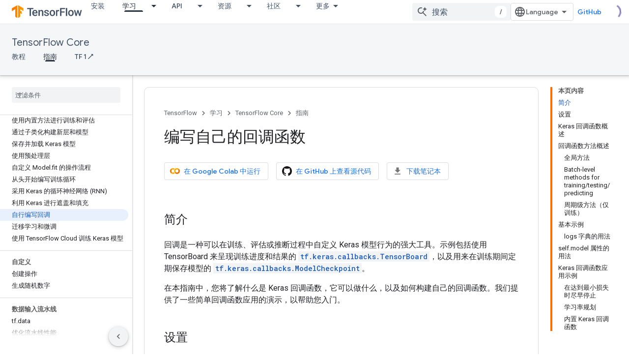

--- FILE ---
content_type: text/html; charset=utf-8
request_url: https://tensorflow.google.cn/guide/keras/custom_callback?authuser=1&hl=zh-cn
body_size: 30190
content:









<!doctype html>
<html 
      lang="zh-CN"
      dir="ltr">
  <head>
    <meta name="google-signin-client-id" content="157101835696-ooapojlodmuabs2do2vuhhnf90bccmoi.apps.googleusercontent.com"><meta name="google-signin-scope"
          content="profile email"><meta property="og:site_name" content="TensorFlow">
    <meta property="og:type" content="website"><meta name="googlebot" content="noindex"><meta name="theme-color" content="#ff6f00"><meta charset="utf-8">
    <meta content="IE=Edge" http-equiv="X-UA-Compatible">
    <meta name="viewport" content="width=device-width, initial-scale=1">
    

    <link rel="manifest" href="/_pwa/tensorflow/manifest.json"
          crossorigin="use-credentials">
    <link rel="preconnect" href="//www.gstatic.cn" crossorigin>
    <link rel="preconnect" href="//fonts.gstatic.cn" crossorigin>
    <link rel="preconnect" href="//fonts.googleapis.cn" crossorigin>
    <link rel="preconnect" href="//apis.google.com" crossorigin>
    <link rel="preconnect" href="//www.google-analytics.com" crossorigin><link rel="stylesheet" href="//fonts.googleapis.cn/css?family=Google+Sans:400,500|Roboto:400,400italic,500,500italic,700,700italic|Roboto+Mono:400,500,700&display=swap">
      <link rel="stylesheet"
            href="//fonts.googleapis.cn/css2?family=Material+Icons&family=Material+Symbols+Outlined&display=block"><link rel="stylesheet" href="https://www.gstatic.cn/devrel-devsite/prod/v5ecaab6967af5bdfffc1b93fe7d0ad58c271bf9f563243cec25f323a110134f0/tensorflow/css/app.css">
      <link rel="shortcut icon" href="https://www.gstatic.cn/devrel-devsite/prod/v5ecaab6967af5bdfffc1b93fe7d0ad58c271bf9f563243cec25f323a110134f0/tensorflow/images/favicon.png">
    <link rel="apple-touch-icon" href="https://www.gstatic.cn/devrel-devsite/prod/v5ecaab6967af5bdfffc1b93fe7d0ad58c271bf9f563243cec25f323a110134f0/tensorflow/images/apple-touch-icon-180x180.png"><link rel="canonical" href="https://tensorflow.google.cn/guide/keras/custom_callback?hl=zh-cn">
      <link rel="alternate" hreflang="zh-Hans-cn"
          href="https://tensorflow.google.cn/guide/keras/custom_callback?hl=zh-cn" /><link rel="alternate" hreflang="ja-cn"
          href="https://tensorflow.google.cn/guide/keras/custom_callback?hl=ja" /><link rel="alternate" hreflang="ko-cn"
          href="https://tensorflow.google.cn/guide/keras/custom_callback?hl=ko" /><link rel="alternate" hreflang="es-419-cn"
          href="https://tensorflow.google.cn/guide/keras/custom_callback?hl=es-419" /><link rel="alternate" hreflang="zh-Hans"
          href="https://www.tensorflow.org/guide/keras/custom_callback?hl=zh-cn" /><link rel="alternate" hreflang="ja"
          href="https://www.tensorflow.org/guide/keras/custom_callback?hl=ja" /><link rel="alternate" hreflang="ko"
          href="https://www.tensorflow.org/guide/keras/custom_callback?hl=ko" /><link rel="alternate" hreflang="es-419"
          href="https://www.tensorflow.org/guide/keras/custom_callback?hl=es-419" /><title>编写自己的回调函数 &nbsp;|&nbsp; TensorFlow Core</title>

<meta property="og:title" content="编写自己的回调函数 &nbsp;|&nbsp; TensorFlow Core"><meta property="og:url" content="https://tensorflow.google.cn/guide/keras/custom_callback?hl=zh-cn"><meta property="og:image" content="https://tensorflow.google.cn/static/images/tf_logo_social.png?authuser=1&amp;hl=zh-cn">
  <meta property="og:image:width" content="1200">
  <meta property="og:image:height" content="675"><meta property="og:locale" content="zh_cn"><meta name="twitter:card" content="summary_large_image"><script type="application/ld+json">
  {
    "@context": "https://schema.org",
    "@type": "Article",
    
    "headline": "编写自己的回调函数"
  }
</script><script type="application/ld+json">
  {
    "@context": "https://schema.org",
    "@type": "BreadcrumbList",
    "itemListElement": [{
      "@type": "ListItem",
      "position": 1,
      "name": "TensorFlow Core",
      "item": "https://tensorflow.google.cn/tutorials"
    },{
      "@type": "ListItem",
      "position": 2,
      "name": "编写自己的回调函数",
      "item": "https://tensorflow.google.cn/guide/keras/custom_callback"
    }]
  }
  </script>
  

  

  


    
      <link rel="stylesheet" href="/extras.css"></head>
  <body class="color-scheme--light"
        template="page"
        theme="tensorflow-theme"
        type="article"
        
        
        
        layout="docs"
        
        block-apix
        
        
        
        display-toc
        pending>
  
    <devsite-progress type="indeterminate" id="app-progress"></devsite-progress>
  
  
    <a href="#main-content" class="skip-link button">
      
      跳至主要内容
    </a>
    <section class="devsite-wrapper">
      <devsite-cookie-notification-bar></devsite-cookie-notification-bar><devsite-header role="banner">
  
    





















<div class="devsite-header--inner" data-nosnippet>
  <div class="devsite-top-logo-row-wrapper-wrapper">
    <div class="devsite-top-logo-row-wrapper">
      <div class="devsite-top-logo-row">
        <button type="button" id="devsite-hamburger-menu"
          class="devsite-header-icon-button button-flat material-icons gc-analytics-event"
          data-category="Site-Wide Custom Events"
          data-label="Navigation menu button"
          visually-hidden
          aria-label="打开菜单">
        </button>
        
<div class="devsite-product-name-wrapper">

  <a href="/" class="devsite-site-logo-link gc-analytics-event"
   data-category="Site-Wide Custom Events" data-label="Site logo" track-type="globalNav"
   track-name="tensorFlow" track-metadata-position="nav"
   track-metadata-eventDetail="nav">
  
  <picture>
    
    <img src="https://www.gstatic.cn/devrel-devsite/prod/v5ecaab6967af5bdfffc1b93fe7d0ad58c271bf9f563243cec25f323a110134f0/tensorflow/images/lockup.svg" class="devsite-site-logo" alt="TensorFlow">
  </picture>
  
</a>



  
  
  <span class="devsite-product-name">
    <ul class="devsite-breadcrumb-list"
  >
  
  <li class="devsite-breadcrumb-item
             ">
    
    
    
      
      
    
  </li>
  
</ul>
  </span>

</div>
        <div class="devsite-top-logo-row-middle">
          <div class="devsite-header-upper-tabs">
            
              
              
  <devsite-tabs class="upper-tabs">

    <nav class="devsite-tabs-wrapper" aria-label="上面的标签页">
      
        
          <tab  >
            
    <a href="https://tensorflow.google.cn/install?authuser=1&amp;hl=zh-cn"
    class="devsite-tabs-content gc-analytics-event "
      track-metadata-eventdetail="https://tensorflow.google.cn/install?authuser=1&amp;hl=zh-cn"
    
       track-type="nav"
       track-metadata-position="nav - 安装"
       track-metadata-module="primary nav"
       
       
         
           data-category="Site-Wide Custom Events"
         
           data-label="Tab: 安装"
         
           track-name="安装"
         
       >
    安装
  
    </a>
    
  
          </tab>
        
      
        
          <tab class="devsite-dropdown
    
    devsite-active
    
    ">
  
    <a href="https://tensorflow.google.cn/learn?authuser=1&amp;hl=zh-cn"
    class="devsite-tabs-content gc-analytics-event "
      track-metadata-eventdetail="https://tensorflow.google.cn/learn?authuser=1&amp;hl=zh-cn"
    
       track-type="nav"
       track-metadata-position="nav - 学习"
       track-metadata-module="primary nav"
       aria-label="学习, selected" 
       
         
           data-category="Site-Wide Custom Events"
         
           data-label="Tab: 学习"
         
           track-name="学习"
         
       >
    学习
  
    </a>
    
      <button
         aria-haspopup="menu"
         aria-expanded="false"
         aria-label="以下项的下拉菜单 学习"
         track-type="nav"
         track-metadata-eventdetail="https://tensorflow.google.cn/learn?authuser=1&amp;hl=zh-cn"
         track-metadata-position="nav - 学习"
         track-metadata-module="primary nav"
         
          
            data-category="Site-Wide Custom Events"
          
            data-label="Tab: 学习"
          
            track-name="学习"
          
        
         class="devsite-tabs-dropdown-toggle devsite-icon devsite-icon-arrow-drop-down"></button>
    
  
  <div class="devsite-tabs-dropdown" role="menu" aria-label="submenu" hidden>
    
    <div class="devsite-tabs-dropdown-content">
      
        <div class="devsite-tabs-dropdown-column
                    tfo-menu-column-learn">
          
            <ul class="devsite-tabs-dropdown-section
                       ">
              
              
              
                <li class="devsite-nav-item">
                  <a href="https://tensorflow.google.cn/learn?authuser=1&amp;hl=zh-cn"
                    
                     track-type="nav"
                     track-metadata-eventdetail="https://tensorflow.google.cn/learn?authuser=1&amp;hl=zh-cn"
                     track-metadata-position="nav - 学习"
                     track-metadata-module="tertiary nav"
                     
                     tooltip
                  >
                    
                    <div class="devsite-nav-item-title">
                      简介
                    </div>
                    
                    <div class="devsite-nav-item-description">
                      TensorFlow 新手？
                    </div>
                    
                  </a>
                </li>
              
                <li class="devsite-nav-item">
                  <a href="https://tensorflow.google.cn/overview?authuser=1&amp;hl=zh-cn"
                    
                     track-type="nav"
                     track-metadata-eventdetail="https://tensorflow.google.cn/overview?authuser=1&amp;hl=zh-cn"
                     track-metadata-position="nav - 学习"
                     track-metadata-module="tertiary nav"
                     
                     tooltip
                  >
                    
                    <div class="devsite-nav-item-title">
                      TensorFlow
                    </div>
                    
                    <div class="devsite-nav-item-description">
                      核心的开源机器学习库
                    </div>
                    
                  </a>
                </li>
              
                <li class="devsite-nav-item">
                  <a href="https://tensorflow.google.cn/js?authuser=1&amp;hl=zh-cn"
                    
                     track-type="nav"
                     track-metadata-eventdetail="https://tensorflow.google.cn/js?authuser=1&amp;hl=zh-cn"
                     track-metadata-position="nav - 学习"
                     track-metadata-module="tertiary nav"
                     
                     tooltip
                  >
                    
                    <div class="devsite-nav-item-title">
                      针对 JavaScript
                    </div>
                    
                    <div class="devsite-nav-item-description">
                      使用 JavaScript 进行机器学习开发的 TensorFlow.js
                    </div>
                    
                  </a>
                </li>
              
                <li class="devsite-nav-item">
                  <a href="https://tensorflow.google.cn/lite?authuser=1&amp;hl=zh-cn"
                    
                     track-type="nav"
                     track-metadata-eventdetail="https://tensorflow.google.cn/lite?authuser=1&amp;hl=zh-cn"
                     track-metadata-position="nav - 学习"
                     track-metadata-module="tertiary nav"
                     
                     tooltip
                  >
                    
                    <div class="devsite-nav-item-title">
                      针对移动设备和 IoT 设备
                    </div>
                    
                    <div class="devsite-nav-item-description">
                      针对移动设备和嵌入式设备推出的 TensorFlow Lite
                    </div>
                    
                  </a>
                </li>
              
                <li class="devsite-nav-item">
                  <a href="https://tensorflow.google.cn/tfx?authuser=1&amp;hl=zh-cn"
                    
                     track-type="nav"
                     track-metadata-eventdetail="https://tensorflow.google.cn/tfx?authuser=1&amp;hl=zh-cn"
                     track-metadata-position="nav - 学习"
                     track-metadata-module="tertiary nav"
                     
                     tooltip
                  >
                    
                    <div class="devsite-nav-item-title">
                      针对生产环境
                    </div>
                    
                    <div class="devsite-nav-item-description">
                      针对端到端机器学习组件推出的 TensorFlow Extended
                    </div>
                    
                  </a>
                </li>
              
            </ul>
          
        </div>
      
    </div>
  </div>
</tab>
        
      
        
          <tab class="devsite-dropdown
    
    
    
    ">
  
    <a href="https://tensorflow.google.cn/api?authuser=1&amp;hl=zh-cn"
    class="devsite-tabs-content gc-analytics-event "
      track-metadata-eventdetail="https://tensorflow.google.cn/api?authuser=1&amp;hl=zh-cn"
    
       track-type="nav"
       track-metadata-position="nav - api"
       track-metadata-module="primary nav"
       
       
         
           data-category="Site-Wide Custom Events"
         
           data-label="Tab: API"
         
           track-name="api"
         
       >
    API
  
    </a>
    
      <button
         aria-haspopup="menu"
         aria-expanded="false"
         aria-label="以下项的下拉菜单 API"
         track-type="nav"
         track-metadata-eventdetail="https://tensorflow.google.cn/api?authuser=1&amp;hl=zh-cn"
         track-metadata-position="nav - api"
         track-metadata-module="primary nav"
         
          
            data-category="Site-Wide Custom Events"
          
            data-label="Tab: API"
          
            track-name="api"
          
        
         class="devsite-tabs-dropdown-toggle devsite-icon devsite-icon-arrow-drop-down"></button>
    
  
  <div class="devsite-tabs-dropdown" role="menu" aria-label="submenu" hidden>
    
    <div class="devsite-tabs-dropdown-content">
      
        <div class="devsite-tabs-dropdown-column
                    ">
          
            <ul class="devsite-tabs-dropdown-section
                       ">
              
              
              
                <li class="devsite-nav-item">
                  <a href="https://tensorflow.google.cn/api/stable?authuser=1&amp;hl=zh-cn"
                    
                     track-type="nav"
                     track-metadata-eventdetail="https://tensorflow.google.cn/api/stable?authuser=1&amp;hl=zh-cn"
                     track-metadata-position="nav - api"
                     track-metadata-module="tertiary nav"
                     
                     tooltip
                  >
                    
                    <div class="devsite-nav-item-title">
                      TensorFlow (2.12)
                    </div>
                    
                  </a>
                </li>
              
                <li class="devsite-nav-item">
                  <a href="https://tensorflow.google.cn/versions?authuser=1&amp;hl=zh-cn"
                    
                     track-type="nav"
                     track-metadata-eventdetail="https://tensorflow.google.cn/versions?authuser=1&amp;hl=zh-cn"
                     track-metadata-position="nav - api"
                     track-metadata-module="tertiary nav"
                     
                     tooltip
                  >
                    
                    <div class="devsite-nav-item-title">
                      Versions…
                    </div>
                    
                  </a>
                </li>
              
            </ul>
          
        </div>
      
        <div class="devsite-tabs-dropdown-column
                    ">
          
            <ul class="devsite-tabs-dropdown-section
                       ">
              
              
              
                <li class="devsite-nav-item">
                  <a href="https://js.tensorflow.org/api/latest/?authuser=1&amp;hl=zh-cn"
                    
                     track-type="nav"
                     track-metadata-eventdetail="https://js.tensorflow.org/api/latest/?authuser=1&amp;hl=zh-cn"
                     track-metadata-position="nav - api"
                     track-metadata-module="tertiary nav"
                     
                     tooltip
                  >
                    
                    <div class="devsite-nav-item-title">
                      TensorFlow.js
                    </div>
                    
                  </a>
                </li>
              
                <li class="devsite-nav-item">
                  <a href="https://tensorflow.google.cn/lite/api_docs?authuser=1&amp;hl=zh-cn"
                    
                     track-type="nav"
                     track-metadata-eventdetail="https://tensorflow.google.cn/lite/api_docs?authuser=1&amp;hl=zh-cn"
                     track-metadata-position="nav - api"
                     track-metadata-module="tertiary nav"
                     
                     tooltip
                  >
                    
                    <div class="devsite-nav-item-title">
                      TensorFlow Lite
                    </div>
                    
                  </a>
                </li>
              
                <li class="devsite-nav-item">
                  <a href="https://tensorflow.google.cn/tfx/api_docs?authuser=1&amp;hl=zh-cn"
                    
                     track-type="nav"
                     track-metadata-eventdetail="https://tensorflow.google.cn/tfx/api_docs?authuser=1&amp;hl=zh-cn"
                     track-metadata-position="nav - api"
                     track-metadata-module="tertiary nav"
                     
                     tooltip
                  >
                    
                    <div class="devsite-nav-item-title">
                      TFX
                    </div>
                    
                  </a>
                </li>
              
            </ul>
          
        </div>
      
    </div>
  </div>
</tab>
        
      
        
          <tab class="devsite-dropdown
    
    
    
    ">
  
    <a href="https://tensorflow.google.cn/resources/models-datasets?authuser=1&amp;hl=zh-cn"
    class="devsite-tabs-content gc-analytics-event "
      track-metadata-eventdetail="https://tensorflow.google.cn/resources/models-datasets?authuser=1&amp;hl=zh-cn"
    
       track-type="nav"
       track-metadata-position="nav - 资源"
       track-metadata-module="primary nav"
       
       
         
           data-category="Site-Wide Custom Events"
         
           data-label="Tab: 资源"
         
           track-name="资源"
         
       >
    资源
  
    </a>
    
      <button
         aria-haspopup="menu"
         aria-expanded="false"
         aria-label="以下项的下拉菜单 资源"
         track-type="nav"
         track-metadata-eventdetail="https://tensorflow.google.cn/resources/models-datasets?authuser=1&amp;hl=zh-cn"
         track-metadata-position="nav - 资源"
         track-metadata-module="primary nav"
         
          
            data-category="Site-Wide Custom Events"
          
            data-label="Tab: 资源"
          
            track-name="资源"
          
        
         class="devsite-tabs-dropdown-toggle devsite-icon devsite-icon-arrow-drop-down"></button>
    
  
  <div class="devsite-tabs-dropdown" role="menu" aria-label="submenu" hidden>
    
    <div class="devsite-tabs-dropdown-content">
      
        <div class="devsite-tabs-dropdown-column
                    ">
          
            <ul class="devsite-tabs-dropdown-section
                       ">
              
              
              
                <li class="devsite-nav-item">
                  <a href="https://tensorflow.google.cn/resources/models-datasets?authuser=1&amp;hl=zh-cn"
                    
                     track-type="nav"
                     track-metadata-eventdetail="https://tensorflow.google.cn/resources/models-datasets?authuser=1&amp;hl=zh-cn"
                     track-metadata-position="nav - 资源"
                     track-metadata-module="tertiary nav"
                     
                     tooltip
                  >
                    
                    <div class="devsite-nav-item-title">
                      模型和数据集
                    </div>
                    
                    <div class="devsite-nav-item-description">
                      由 Google 和社区构建的预训练模型和数据集
                    </div>
                    
                  </a>
                </li>
              
                <li class="devsite-nav-item">
                  <a href="https://tensorflow.google.cn/resources/tools?authuser=1&amp;hl=zh-cn"
                    
                     track-type="nav"
                     track-metadata-eventdetail="https://tensorflow.google.cn/resources/tools?authuser=1&amp;hl=zh-cn"
                     track-metadata-position="nav - 资源"
                     track-metadata-module="tertiary nav"
                     
                     tooltip
                  >
                    
                    <div class="devsite-nav-item-title">
                      工具
                    </div>
                    
                    <div class="devsite-nav-item-description">
                      由各种可助您使用 TensorFlow 的工具构成的生态系统
                    </div>
                    
                  </a>
                </li>
              
                <li class="devsite-nav-item">
                  <a href="https://tensorflow.google.cn/resources/libraries-extensions?authuser=1&amp;hl=zh-cn"
                    
                     track-type="nav"
                     track-metadata-eventdetail="https://tensorflow.google.cn/resources/libraries-extensions?authuser=1&amp;hl=zh-cn"
                     track-metadata-position="nav - 资源"
                     track-metadata-module="tertiary nav"
                     
                     tooltip
                  >
                    
                    <div class="devsite-nav-item-title">
                      库和扩展程序
                    </div>
                    
                    <div class="devsite-nav-item-description">
                      在 TensorFlow 基础上构建的库和扩展程序
                    </div>
                    
                  </a>
                </li>
              
                <li class="devsite-nav-item">
                  <a href="https://tensorflow.google.cn/certificate?authuser=1&amp;hl=zh-cn"
                    
                     track-type="nav"
                     track-metadata-eventdetail="https://tensorflow.google.cn/certificate?authuser=1&amp;hl=zh-cn"
                     track-metadata-position="nav - 资源"
                     track-metadata-module="tertiary nav"
                     
                     tooltip
                  >
                    
                    <div class="devsite-nav-item-title">
                      TensorFlow 认证计划
                    </div>
                    
                    <div class="devsite-nav-item-description">
                      拿下可证明您精通机器学习技术的证书，让自己脱颖而出
                    </div>
                    
                  </a>
                </li>
              
                <li class="devsite-nav-item">
                  <a href="https://tensorflow.google.cn/resources/learn-ml?authuser=1&amp;hl=zh-cn"
                    
                     track-type="nav"
                     track-metadata-eventdetail="https://tensorflow.google.cn/resources/learn-ml?authuser=1&amp;hl=zh-cn"
                     track-metadata-position="nav - 资源"
                     track-metadata-module="tertiary nav"
                     
                     tooltip
                  >
                    
                    <div class="devsite-nav-item-title">
                      学习机器学习知识
                    </div>
                    
                    <div class="devsite-nav-item-description">
                      帮助您掌握使用 TensorFlow 进行机器学习基础知识的教育资源
                    </div>
                    
                  </a>
                </li>
              
                <li class="devsite-nav-item">
                  <a href="https://tensorflow.google.cn/responsible_ai?authuser=1&amp;hl=zh-cn"
                    
                     track-type="nav"
                     track-metadata-eventdetail="https://tensorflow.google.cn/responsible_ai?authuser=1&amp;hl=zh-cn"
                     track-metadata-position="nav - 资源"
                     track-metadata-module="tertiary nav"
                     
                     tooltip
                  >
                    
                    <div class="devsite-nav-item-title">
                      Responsible AI
                    </div>
                    
                    <div class="devsite-nav-item-description">
                      帮助您在机器学习工作流中落实 Responsible AI 做法的资源和工具
                    </div>
                    
                  </a>
                </li>
              
            </ul>
          
        </div>
      
    </div>
  </div>
</tab>
        
      
        
          <tab class="devsite-dropdown
    
    
    
    ">
  
    <a href="https://tensorflow.google.cn/community?authuser=1&amp;hl=zh-cn"
    class="devsite-tabs-content gc-analytics-event "
      track-metadata-eventdetail="https://tensorflow.google.cn/community?authuser=1&amp;hl=zh-cn"
    
       track-type="nav"
       track-metadata-position="nav - 社区"
       track-metadata-module="primary nav"
       
       
         
           data-category="Site-Wide Custom Events"
         
           data-label="Tab: 社区"
         
           track-name="社区"
         
       >
    社区
  
    </a>
    
      <button
         aria-haspopup="menu"
         aria-expanded="false"
         aria-label="以下项的下拉菜单 社区"
         track-type="nav"
         track-metadata-eventdetail="https://tensorflow.google.cn/community?authuser=1&amp;hl=zh-cn"
         track-metadata-position="nav - 社区"
         track-metadata-module="primary nav"
         
          
            data-category="Site-Wide Custom Events"
          
            data-label="Tab: 社区"
          
            track-name="社区"
          
        
         class="devsite-tabs-dropdown-toggle devsite-icon devsite-icon-arrow-drop-down"></button>
    
  
  <div class="devsite-tabs-dropdown" role="menu" aria-label="submenu" hidden>
    
    <div class="devsite-tabs-dropdown-content">
      
        <div class="devsite-tabs-dropdown-column
                    ">
          
            <ul class="devsite-tabs-dropdown-section
                       ">
              
              
              
                <li class="devsite-nav-item">
                  <a href="https://tensorflow.google.cn/community?authuser=1&amp;hl=zh-cn"
                    
                     track-type="nav"
                     track-metadata-eventdetail="https://tensorflow.google.cn/community?authuser=1&amp;hl=zh-cn"
                     track-metadata-position="nav - 社区"
                     track-metadata-module="tertiary nav"
                     
                     tooltip
                  >
                    
                    <div class="devsite-nav-item-title">
                      加入
                    </div>
                    
                    <div class="devsite-nav-item-description">
                      探索参与其中的方式
                    </div>
                    
                  </a>
                </li>
              
                <li class="devsite-nav-item">
                  <a href="https://discuss.tensorflow.org?authuser=1&amp;hl=zh-cn"
                    
                     track-type="nav"
                     track-metadata-eventdetail="https://discuss.tensorflow.org?authuser=1&amp;hl=zh-cn"
                     track-metadata-position="nav - 社区"
                     track-metadata-module="tertiary nav"
                     
                     tooltip
                  >
                    
                    <div class="devsite-nav-item-title">
                      论坛 ↗
                    </div>
                    
                    <div class="devsite-nav-item-description">
                      TensorFlow 社区的讨论平台
                    </div>
                    
                  </a>
                </li>
              
                <li class="devsite-nav-item">
                  <a href="https://tensorflow.google.cn/community/groups?authuser=1&amp;hl=zh-cn"
                    
                     track-type="nav"
                     track-metadata-eventdetail="https://tensorflow.google.cn/community/groups?authuser=1&amp;hl=zh-cn"
                     track-metadata-position="nav - 社区"
                     track-metadata-module="tertiary nav"
                     
                     tooltip
                  >
                    
                    <div class="devsite-nav-item-title">
                      群组
                    </div>
                    
                    <div class="devsite-nav-item-description">
                      用户群组、兴趣小组和网上论坛
                    </div>
                    
                  </a>
                </li>
              
                <li class="devsite-nav-item">
                  <a href="https://tensorflow.google.cn/community/contribute?authuser=1&amp;hl=zh-cn"
                    
                     track-type="nav"
                     track-metadata-eventdetail="https://tensorflow.google.cn/community/contribute?authuser=1&amp;hl=zh-cn"
                     track-metadata-position="nav - 社区"
                     track-metadata-module="tertiary nav"
                     
                     tooltip
                  >
                    
                    <div class="devsite-nav-item-title">
                      贡献
                    </div>
                    
                    <div class="devsite-nav-item-description">
                      关于贡献代码和文档的指南
                    </div>
                    
                  </a>
                </li>
              
            </ul>
          
        </div>
      
    </div>
  </div>
</tab>
        
      
        
          <tab class="devsite-dropdown
    
    
    
    ">
  
    <a href="https://tensorflow.google.cn/about?authuser=1&amp;hl=zh-cn"
    class="devsite-tabs-content gc-analytics-event "
      track-metadata-eventdetail="https://tensorflow.google.cn/about?authuser=1&amp;hl=zh-cn"
    
       track-type="nav"
       track-metadata-position="nav - 选择 tensorflow 的原因"
       track-metadata-module="primary nav"
       
       
         
           data-category="Site-Wide Custom Events"
         
           data-label="Tab: 选择 TensorFlow 的原因"
         
           track-name="选择 tensorflow 的原因"
         
       >
    选择 TensorFlow 的原因
  
    </a>
    
      <button
         aria-haspopup="menu"
         aria-expanded="false"
         aria-label="以下项的下拉菜单 选择 TensorFlow 的原因"
         track-type="nav"
         track-metadata-eventdetail="https://tensorflow.google.cn/about?authuser=1&amp;hl=zh-cn"
         track-metadata-position="nav - 选择 tensorflow 的原因"
         track-metadata-module="primary nav"
         
          
            data-category="Site-Wide Custom Events"
          
            data-label="Tab: 选择 TensorFlow 的原因"
          
            track-name="选择 tensorflow 的原因"
          
        
         class="devsite-tabs-dropdown-toggle devsite-icon devsite-icon-arrow-drop-down"></button>
    
  
  <div class="devsite-tabs-dropdown" role="menu" aria-label="submenu" hidden>
    
    <div class="devsite-tabs-dropdown-content">
      
        <div class="devsite-tabs-dropdown-column
                    ">
          
            <ul class="devsite-tabs-dropdown-section
                       ">
              
              
              
                <li class="devsite-nav-item">
                  <a href="https://tensorflow.google.cn/about?authuser=1&amp;hl=zh-cn"
                    
                     track-type="nav"
                     track-metadata-eventdetail="https://tensorflow.google.cn/about?authuser=1&amp;hl=zh-cn"
                     track-metadata-position="nav - 选择 tensorflow 的原因"
                     track-metadata-module="tertiary nav"
                     
                     tooltip
                  >
                    
                    <div class="devsite-nav-item-title">
                      简介
                    </div>
                    
                  </a>
                </li>
              
                <li class="devsite-nav-item">
                  <a href="https://tensorflow.google.cn/about/case-studies?authuser=1&amp;hl=zh-cn"
                    
                     track-type="nav"
                     track-metadata-eventdetail="https://tensorflow.google.cn/about/case-studies?authuser=1&amp;hl=zh-cn"
                     track-metadata-position="nav - 选择 tensorflow 的原因"
                     track-metadata-module="tertiary nav"
                     
                     tooltip
                  >
                    
                    <div class="devsite-nav-item-title">
                      案例研究
                    </div>
                    
                  </a>
                </li>
              
                <li class="devsite-nav-item">
                  <a href="https://tensorflow.google.cn/partners?authuser=1&amp;hl=zh-cn"
                    
                     track-type="nav"
                     track-metadata-eventdetail="https://tensorflow.google.cn/partners?authuser=1&amp;hl=zh-cn"
                     track-metadata-position="nav - 选择 tensorflow 的原因"
                     track-metadata-module="tertiary nav"
                     
                     tooltip
                  >
                    
                    <div class="devsite-nav-item-title">
                      AI 服务合作伙伴
                    </div>
                    
                  </a>
                </li>
              
            </ul>
          
        </div>
      
    </div>
  </div>
</tab>
        
      
    </nav>

  </devsite-tabs>

            
           </div>
          
<devsite-search
    
    
    enable-suggestions
      
    
    enable-search-summaries
    project-name="TensorFlow Core"
    tenant-name="TensorFlow"
    
    
    
    
    
    >
  <form class="devsite-search-form" action="https://tensorflow.google.cn/s/results?authuser=1&amp;hl=zh-cn" method="GET">
    <div class="devsite-search-container">
      <button type="button"
              search-open
              class="devsite-search-button devsite-header-icon-button button-flat material-icons"
              
              aria-label="打开搜索框"></button>
      <div class="devsite-searchbox">
        <input
          aria-activedescendant=""
          aria-autocomplete="list"
          
          aria-label="搜索"
          aria-expanded="false"
          aria-haspopup="listbox"
          autocomplete="off"
          class="devsite-search-field devsite-search-query"
          name="q"
          
          placeholder="搜索"
          role="combobox"
          type="text"
          value=""
          >
          <div class="devsite-search-image material-icons" aria-hidden="true">
            
              <svg class="devsite-search-ai-image" width="24" height="24" viewBox="0 0 24 24" fill="none" xmlns="http://www.w3.org/2000/svg">
                  <g clip-path="url(#clip0_6641_386)">
                    <path d="M19.6 21L13.3 14.7C12.8 15.1 12.225 15.4167 11.575 15.65C10.925 15.8833 10.2333 16 9.5 16C7.68333 16 6.14167 15.375 4.875 14.125C3.625 12.8583 3 11.3167 3 9.5C3 7.68333 3.625 6.15 4.875 4.9C6.14167 3.63333 7.68333 3 9.5 3C10.0167 3 10.5167 3.05833 11 3.175C11.4833 3.275 11.9417 3.43333 12.375 3.65L10.825 5.2C10.6083 5.13333 10.3917 5.08333 10.175 5.05C9.95833 5.01667 9.73333 5 9.5 5C8.25 5 7.18333 5.44167 6.3 6.325C5.43333 7.19167 5 8.25 5 9.5C5 10.75 5.43333 11.8167 6.3 12.7C7.18333 13.5667 8.25 14 9.5 14C10.6667 14 11.6667 13.625 12.5 12.875C13.35 12.1083 13.8417 11.15 13.975 10H15.975C15.925 10.6333 15.7833 11.2333 15.55 11.8C15.3333 12.3667 15.05 12.8667 14.7 13.3L21 19.6L19.6 21ZM17.5 12C17.5 10.4667 16.9667 9.16667 15.9 8.1C14.8333 7.03333 13.5333 6.5 12 6.5C13.5333 6.5 14.8333 5.96667 15.9 4.9C16.9667 3.83333 17.5 2.53333 17.5 0.999999C17.5 2.53333 18.0333 3.83333 19.1 4.9C20.1667 5.96667 21.4667 6.5 23 6.5C21.4667 6.5 20.1667 7.03333 19.1 8.1C18.0333 9.16667 17.5 10.4667 17.5 12Z" fill="#5F6368"/>
                  </g>
                <defs>
                <clipPath id="clip0_6641_386">
                <rect width="24" height="24" fill="white"/>
                </clipPath>
                </defs>
              </svg>
            
          </div>
          <div class="devsite-search-shortcut-icon-container" aria-hidden="true">
            <kbd class="devsite-search-shortcut-icon">/</kbd>
          </div>
      </div>
    </div>
  </form>
  <button type="button"
          search-close
          class="devsite-search-button devsite-header-icon-button button-flat material-icons"
          
          aria-label="关闭搜索框"></button>
</devsite-search>

        </div>

        

          

          

          

          
<devsite-language-selector>
  <ul role="presentation">
    
    
    <li role="presentation">
      <a role="menuitem" lang="en"
        >English</a>
    </li>
    
    <li role="presentation">
      <a role="menuitem" lang="es_419"
        >Español – América Latina</a>
    </li>
    
    <li role="presentation">
      <a role="menuitem" lang="zh_cn"
        >中文 – 简体</a>
    </li>
    
    <li role="presentation">
      <a role="menuitem" lang="ja"
        >日本語</a>
    </li>
    
    <li role="presentation">
      <a role="menuitem" lang="ko"
        >한국어</a>
    </li>
    
  </ul>
</devsite-language-selector>


          
            <a class="devsite-header-link devsite-top-button button gc-analytics-event "
    href="//github.com/tensorflow"
    data-category="Site-Wide Custom Events"
    data-label="Site header link: GitHub"
    >
  GitHub
</a>
          

        

        
        
        
          <devsite-openid-user id="devsite-user"></devsite-openid-user>
        
      </div>
    </div>
  </div>



  <div class="devsite-collapsible-section
    ">
    <div class="devsite-header-background">
      
        
          <div class="devsite-product-id-row"
           >
            <div class="devsite-product-description-row">
              
                
                <div class="devsite-product-id">
                  
                  
                  
                    <ul class="devsite-breadcrumb-list"
  >
  
  <li class="devsite-breadcrumb-item
             ">
    
    
    
      
        
  <a href="https://tensorflow.google.cn/tutorials?authuser=1&amp;hl=zh-cn"
      
        class="devsite-breadcrumb-link gc-analytics-event"
      
        data-category="Site-Wide Custom Events"
      
        data-label="Lower Header"
      
        data-value="1"
      
        track-type="globalNav"
      
        track-name="breadcrumb"
      
        track-metadata-position="1"
      
        track-metadata-eventdetail="TensorFlow Core"
      
    >
    
          TensorFlow Core
        
  </a>
  
      
    
  </li>
  
</ul>
                </div>
                
              
              
            </div>
            
          </div>
          
        
      
      
        <div class="devsite-doc-set-nav-row">
          
          
            
            
  <devsite-tabs class="lower-tabs">

    <nav class="devsite-tabs-wrapper" aria-label="下面的标签页">
      
        
          <tab  >
            
    <a href="https://tensorflow.google.cn/tutorials?authuser=1&amp;hl=zh-cn"
    class="devsite-tabs-content gc-analytics-event "
      track-metadata-eventdetail="https://tensorflow.google.cn/tutorials?authuser=1&amp;hl=zh-cn"
    
       track-type="nav"
       track-metadata-position="nav - 教程"
       track-metadata-module="primary nav"
       
       
         
           data-category="Site-Wide Custom Events"
         
           data-label="Tab: 教程"
         
           track-name="教程"
         
       >
    教程
  
    </a>
    
  
          </tab>
        
      
        
          <tab  class="devsite-active">
            
    <a href="https://tensorflow.google.cn/guide?authuser=1&amp;hl=zh-cn"
    class="devsite-tabs-content gc-analytics-event "
      track-metadata-eventdetail="https://tensorflow.google.cn/guide?authuser=1&amp;hl=zh-cn"
    
       track-type="nav"
       track-metadata-position="nav - 指南"
       track-metadata-module="primary nav"
       aria-label="指南, selected" 
       
         
           data-category="Site-Wide Custom Events"
         
           data-label="Tab: 指南"
         
           track-name="指南"
         
       >
    指南
  
    </a>
    
  
          </tab>
        
      
        
          <tab  >
            
    <a href="https://github.com/tensorflow/docs/tree/master/site/en/r1"
    class="devsite-tabs-content gc-analytics-event "
      track-metadata-eventdetail="https://github.com/tensorflow/docs/tree/master/site/en/r1"
    
       track-type="nav"
       track-metadata-position="nav - tf 1 ↗"
       track-metadata-module="primary nav"
       
       
         
           data-category="Site-Wide Custom Events"
         
           data-label="Tab: TF 1 ↗"
         
           track-name="tf 1 ↗"
         
       >
    TF 1 ↗
  
    </a>
    
  
          </tab>
        
      
    </nav>

  </devsite-tabs>

          
          
        </div>
      
    </div>
  </div>

</div>



  

  
</devsite-header>
      <devsite-book-nav scrollbars >
        
          





















<div class="devsite-book-nav-filter"
     >
  <span class="filter-list-icon material-icons" aria-hidden="true"></span>
  <input type="text"
         placeholder="过滤条件"
         
         aria-label="输入文本以进行过滤"
         role="searchbox">
  
  <span class="filter-clear-button hidden"
        data-title="清除过滤条件"
        aria-label="清除过滤条件"
        role="button"
        tabindex="0"></span>
</div>

<nav class="devsite-book-nav devsite-nav nocontent"
     aria-label="侧边菜单">
  <div class="devsite-mobile-header">
    <button type="button"
            id="devsite-close-nav"
            class="devsite-header-icon-button button-flat material-icons gc-analytics-event"
            data-category="Site-Wide Custom Events"
            data-label="Close navigation"
            aria-label="关闭导航栏">
    </button>
    <div class="devsite-product-name-wrapper">

  <a href="/" class="devsite-site-logo-link gc-analytics-event"
   data-category="Site-Wide Custom Events" data-label="Site logo" track-type="globalNav"
   track-name="tensorFlow" track-metadata-position="nav"
   track-metadata-eventDetail="nav">
  
  <picture>
    
    <img src="https://www.gstatic.cn/devrel-devsite/prod/v5ecaab6967af5bdfffc1b93fe7d0ad58c271bf9f563243cec25f323a110134f0/tensorflow/images/lockup.svg" class="devsite-site-logo" alt="TensorFlow">
  </picture>
  
</a>


  
      <span class="devsite-product-name">
        
        
        <ul class="devsite-breadcrumb-list"
  >
  
  <li class="devsite-breadcrumb-item
             ">
    
    
    
      
      
    
  </li>
  
</ul>
      </span>
    

</div>
  </div>

  <div class="devsite-book-nav-wrapper">
    <div class="devsite-mobile-nav-top">
      
        <ul class="devsite-nav-list">
          
            <li class="devsite-nav-item">
              
  
  <a href="/install"
    
       class="devsite-nav-title gc-analytics-event
              
              "
    

    
      
        data-category="Site-Wide Custom Events"
      
        data-label="Tab: 安装"
      
        track-name="安装"
      
    
     data-category="Site-Wide Custom Events"
     data-label="Responsive Tab: 安装"
     track-type="globalNav"
     track-metadata-eventDetail="globalMenu"
     track-metadata-position="nav">
  
    <span class="devsite-nav-text" tooltip >
      安装
   </span>
    
  
  </a>
  

  
              
            </li>
          
            <li class="devsite-nav-item">
              
  
  <a href="/learn"
    
       class="devsite-nav-title gc-analytics-event
              
              devsite-nav-active"
    

    
      
        data-category="Site-Wide Custom Events"
      
        data-label="Tab: 学习"
      
        track-name="学习"
      
    
     data-category="Site-Wide Custom Events"
     data-label="Responsive Tab: 学习"
     track-type="globalNav"
     track-metadata-eventDetail="globalMenu"
     track-metadata-position="nav">
  
    <span class="devsite-nav-text" tooltip >
      学习
   </span>
    
  
  </a>
  

  
    <ul class="devsite-nav-responsive-tabs devsite-nav-has-menu
               ">
      
<li class="devsite-nav-item">

  
  <span
    
       class="devsite-nav-title"
       tooltip
    
    
      
        data-category="Site-Wide Custom Events"
      
        data-label="Tab: 学习"
      
        track-name="学习"
      
    >
  
    <span class="devsite-nav-text" tooltip menu="学习">
      更多
   </span>
    
    <span class="devsite-nav-icon material-icons" data-icon="forward"
          menu="学习">
    </span>
    
  
  </span>
  

</li>

    </ul>
  
              
                <ul class="devsite-nav-responsive-tabs">
                  
                    
                    
                    
                    <li class="devsite-nav-item">
                      
  
  <a href="/tutorials"
    
       class="devsite-nav-title gc-analytics-event
              
              "
    

    
      
        data-category="Site-Wide Custom Events"
      
        data-label="Tab: 教程"
      
        track-name="教程"
      
    
     data-category="Site-Wide Custom Events"
     data-label="Responsive Tab: 教程"
     track-type="globalNav"
     track-metadata-eventDetail="globalMenu"
     track-metadata-position="nav">
  
    <span class="devsite-nav-text" tooltip >
      教程
   </span>
    
  
  </a>
  

  
                    </li>
                  
                    
                    
                    
                    <li class="devsite-nav-item">
                      
  
  <a href="/guide"
    
       class="devsite-nav-title gc-analytics-event
              
              devsite-nav-active"
    

    
      
        data-category="Site-Wide Custom Events"
      
        data-label="Tab: 指南"
      
        track-name="指南"
      
    
     data-category="Site-Wide Custom Events"
     data-label="Responsive Tab: 指南"
     track-type="globalNav"
     track-metadata-eventDetail="globalMenu"
     track-metadata-position="nav">
  
    <span class="devsite-nav-text" tooltip menu="_book">
      指南
   </span>
    
  
  </a>
  

  
                    </li>
                  
                    
                    
                    
                    <li class="devsite-nav-item">
                      
  
  <a href="https://github.com/tensorflow/docs/tree/master/site/en/r1"
    
       class="devsite-nav-title gc-analytics-event
              
              "
    

    
      
        data-category="Site-Wide Custom Events"
      
        data-label="Tab: TF 1 ↗"
      
        track-name="tf 1 ↗"
      
    
     data-category="Site-Wide Custom Events"
     data-label="Responsive Tab: TF 1 ↗"
     track-type="globalNav"
     track-metadata-eventDetail="globalMenu"
     track-metadata-position="nav">
  
    <span class="devsite-nav-text" tooltip >
      TF 1 ↗
   </span>
    
  
  </a>
  

  
                    </li>
                  
                </ul>
              
            </li>
          
            <li class="devsite-nav-item">
              
  
  <a href="/api"
    
       class="devsite-nav-title gc-analytics-event
              
              "
    

    
      
        data-category="Site-Wide Custom Events"
      
        data-label="Tab: API"
      
        track-name="api"
      
    
     data-category="Site-Wide Custom Events"
     data-label="Responsive Tab: API"
     track-type="globalNav"
     track-metadata-eventDetail="globalMenu"
     track-metadata-position="nav">
  
    <span class="devsite-nav-text" tooltip >
      API
   </span>
    
  
  </a>
  

  
    <ul class="devsite-nav-responsive-tabs devsite-nav-has-menu
               ">
      
<li class="devsite-nav-item">

  
  <span
    
       class="devsite-nav-title"
       tooltip
    
    
      
        data-category="Site-Wide Custom Events"
      
        data-label="Tab: API"
      
        track-name="api"
      
    >
  
    <span class="devsite-nav-text" tooltip menu="API">
      更多
   </span>
    
    <span class="devsite-nav-icon material-icons" data-icon="forward"
          menu="API">
    </span>
    
  
  </span>
  

</li>

    </ul>
  
              
            </li>
          
            <li class="devsite-nav-item">
              
  
  <a href="/resources/models-datasets"
    
       class="devsite-nav-title gc-analytics-event
              
              "
    

    
      
        data-category="Site-Wide Custom Events"
      
        data-label="Tab: 资源"
      
        track-name="资源"
      
    
     data-category="Site-Wide Custom Events"
     data-label="Responsive Tab: 资源"
     track-type="globalNav"
     track-metadata-eventDetail="globalMenu"
     track-metadata-position="nav">
  
    <span class="devsite-nav-text" tooltip >
      资源
   </span>
    
  
  </a>
  

  
    <ul class="devsite-nav-responsive-tabs devsite-nav-has-menu
               ">
      
<li class="devsite-nav-item">

  
  <span
    
       class="devsite-nav-title"
       tooltip
    
    
      
        data-category="Site-Wide Custom Events"
      
        data-label="Tab: 资源"
      
        track-name="资源"
      
    >
  
    <span class="devsite-nav-text" tooltip menu="资源">
      更多
   </span>
    
    <span class="devsite-nav-icon material-icons" data-icon="forward"
          menu="资源">
    </span>
    
  
  </span>
  

</li>

    </ul>
  
              
            </li>
          
            <li class="devsite-nav-item">
              
  
  <a href="/community"
    
       class="devsite-nav-title gc-analytics-event
              
              "
    

    
      
        data-category="Site-Wide Custom Events"
      
        data-label="Tab: 社区"
      
        track-name="社区"
      
    
     data-category="Site-Wide Custom Events"
     data-label="Responsive Tab: 社区"
     track-type="globalNav"
     track-metadata-eventDetail="globalMenu"
     track-metadata-position="nav">
  
    <span class="devsite-nav-text" tooltip >
      社区
   </span>
    
  
  </a>
  

  
    <ul class="devsite-nav-responsive-tabs devsite-nav-has-menu
               ">
      
<li class="devsite-nav-item">

  
  <span
    
       class="devsite-nav-title"
       tooltip
    
    
      
        data-category="Site-Wide Custom Events"
      
        data-label="Tab: 社区"
      
        track-name="社区"
      
    >
  
    <span class="devsite-nav-text" tooltip menu="社区">
      更多
   </span>
    
    <span class="devsite-nav-icon material-icons" data-icon="forward"
          menu="社区">
    </span>
    
  
  </span>
  

</li>

    </ul>
  
              
            </li>
          
            <li class="devsite-nav-item">
              
  
  <a href="/about"
    
       class="devsite-nav-title gc-analytics-event
              
              "
    

    
      
        data-category="Site-Wide Custom Events"
      
        data-label="Tab: 选择 TensorFlow 的原因"
      
        track-name="选择 tensorflow 的原因"
      
    
     data-category="Site-Wide Custom Events"
     data-label="Responsive Tab: 选择 TensorFlow 的原因"
     track-type="globalNav"
     track-metadata-eventDetail="globalMenu"
     track-metadata-position="nav">
  
    <span class="devsite-nav-text" tooltip >
      选择 TensorFlow 的原因
   </span>
    
  
  </a>
  

  
    <ul class="devsite-nav-responsive-tabs devsite-nav-has-menu
               ">
      
<li class="devsite-nav-item">

  
  <span
    
       class="devsite-nav-title"
       tooltip
    
    
      
        data-category="Site-Wide Custom Events"
      
        data-label="Tab: 选择 TensorFlow 的原因"
      
        track-name="选择 tensorflow 的原因"
      
    >
  
    <span class="devsite-nav-text" tooltip menu="选择 TensorFlow 的原因">
      更多
   </span>
    
    <span class="devsite-nav-icon material-icons" data-icon="forward"
          menu="选择 TensorFlow 的原因">
    </span>
    
  
  </span>
  

</li>

    </ul>
  
              
            </li>
          
          
    
    
<li class="devsite-nav-item">

  
  <a href="//github.com/tensorflow"
    
       class="devsite-nav-title gc-analytics-event "
    

    
     data-category="Site-Wide Custom Events"
     data-label="Responsive Tab: GitHub"
     track-type="navMenu"
     track-metadata-eventDetail="globalMenu"
     track-metadata-position="nav">
  
    <span class="devsite-nav-text" tooltip >
      GitHub
   </span>
    
  
  </a>
  

</li>

  
          
        </ul>
      
    </div>
    
      <div class="devsite-mobile-nav-bottom">
        
          
          <ul class="devsite-nav-list" menu="_book">
            <li class="devsite-nav-item"><a href="/guide"
        class="devsite-nav-title gc-analytics-event"
        data-category="Site-Wide Custom Events"
        data-label="Book nav link, pathname: /guide"
        track-type="bookNav"
        track-name="click"
        track-metadata-eventdetail="/guide"
      ><span class="devsite-nav-text" tooltip>TensorFlow 指南</span></a></li>

  <li class="devsite-nav-item
           devsite-nav-heading"><div class="devsite-nav-title devsite-nav-title-no-path">
        <span class="devsite-nav-text" tooltip>TensorFlow 基础知识</span>
      </div></li>

  <li class="devsite-nav-item"><a href="/guide/eager"
        class="devsite-nav-title gc-analytics-event"
        data-category="Site-Wide Custom Events"
        data-label="Book nav link, pathname: /guide/eager"
        track-type="bookNav"
        track-name="click"
        track-metadata-eventdetail="/guide/eager"
      ><span class="devsite-nav-text" tooltip>即刻执行</span></a></li>

  <li class="devsite-nav-item"><a href="/guide/tensor"
        class="devsite-nav-title gc-analytics-event"
        data-category="Site-Wide Custom Events"
        data-label="Book nav link, pathname: /guide/tensor"
        track-type="bookNav"
        track-name="click"
        track-metadata-eventdetail="/guide/tensor"
      ><span class="devsite-nav-text" tooltip>张量</span></a></li>

  <li class="devsite-nav-item"><a href="/guide/variable"
        class="devsite-nav-title gc-analytics-event"
        data-category="Site-Wide Custom Events"
        data-label="Book nav link, pathname: /guide/variable"
        track-type="bookNav"
        track-name="click"
        track-metadata-eventdetail="/guide/variable"
      ><span class="devsite-nav-text" tooltip>变量</span></a></li>

  <li class="devsite-nav-item"><a href="/guide/autodiff"
        class="devsite-nav-title gc-analytics-event"
        data-category="Site-Wide Custom Events"
        data-label="Book nav link, pathname: /guide/autodiff"
        track-type="bookNav"
        track-name="click"
        track-metadata-eventdetail="/guide/autodiff"
      ><span class="devsite-nav-text" tooltip>自动微分</span></a></li>

  <li class="devsite-nav-item"><a href="/guide/intro_to_graphs"
        class="devsite-nav-title gc-analytics-event"
        data-category="Site-Wide Custom Events"
        data-label="Book nav link, pathname: /guide/intro_to_graphs"
        track-type="bookNav"
        track-name="click"
        track-metadata-eventdetail="/guide/intro_to_graphs"
      ><span class="devsite-nav-text" tooltip>图和函数简介</span></a></li>

  <li class="devsite-nav-item"><a href="/guide/intro_to_modules"
        class="devsite-nav-title gc-analytics-event"
        data-category="Site-Wide Custom Events"
        data-label="Book nav link, pathname: /guide/intro_to_modules"
        track-type="bookNav"
        track-name="click"
        track-metadata-eventdetail="/guide/intro_to_modules"
      ><span class="devsite-nav-text" tooltip>模块、层和模型简介</span></a></li>

  <li class="devsite-nav-item"><a href="/guide/basic_training_loops"
        class="devsite-nav-title gc-analytics-event"
        data-category="Site-Wide Custom Events"
        data-label="Book nav link, pathname: /guide/basic_training_loops"
        track-type="bookNav"
        track-name="click"
        track-metadata-eventdetail="/guide/basic_training_loops"
      ><span class="devsite-nav-text" tooltip>训练循环</span></a></li>

  <li class="devsite-nav-item"><a href="/guide/advanced_autodiff"
        class="devsite-nav-title gc-analytics-event"
        data-category="Site-Wide Custom Events"
        data-label="Book nav link, pathname: /guide/advanced_autodiff"
        track-type="bookNav"
        track-name="click"
        track-metadata-eventdetail="/guide/advanced_autodiff"
      ><span class="devsite-nav-text" tooltip>高级自动微分</span></a></li>

  <li class="devsite-nav-item"><a href="/guide/ragged_tensor"
        class="devsite-nav-title gc-analytics-event"
        data-category="Site-Wide Custom Events"
        data-label="Book nav link, pathname: /guide/ragged_tensor"
        track-type="bookNav"
        track-name="click"
        track-metadata-eventdetail="/guide/ragged_tensor"
      ><span class="devsite-nav-text" tooltip>不规则张量</span></a></li>

  <li class="devsite-nav-item"><a href="/guide/sparse_tensor"
        class="devsite-nav-title gc-analytics-event"
        data-category="Site-Wide Custom Events"
        data-label="Book nav link, pathname: /guide/sparse_tensor"
        track-type="bookNav"
        track-name="click"
        track-metadata-eventdetail="/guide/sparse_tensor"
      ><span class="devsite-nav-text" tooltip>稀疏张量</span></a></li>

  <li class="devsite-nav-item"><a href="/guide/tf_numpy"
        class="devsite-nav-title gc-analytics-event"
        data-category="Site-Wide Custom Events"
        data-label="Book nav link, pathname: /guide/tf_numpy"
        track-type="bookNav"
        track-name="click"
        track-metadata-eventdetail="/guide/tf_numpy"
      ><span class="devsite-nav-text" tooltip>NumPy API</span></a></li>

  <li class="devsite-nav-item"><a href="/guide/tensor_slicing"
        class="devsite-nav-title gc-analytics-event"
        data-category="Site-Wide Custom Events"
        data-label="Book nav link, pathname: /guide/tensor_slicing"
        track-type="bookNav"
        track-name="click"
        track-metadata-eventdetail="/guide/tensor_slicing"
      ><span class="devsite-nav-text" tooltip>Tensor 切片</span></a></li>

  <li class="devsite-nav-item
           devsite-nav-heading"><div class="devsite-nav-title devsite-nav-title-no-path">
        <span class="devsite-nav-text" tooltip>Keras</span>
      </div></li>

  <li class="devsite-nav-item"><a href="/guide/keras/sequential_model"
        class="devsite-nav-title gc-analytics-event"
        data-category="Site-Wide Custom Events"
        data-label="Book nav link, pathname: /guide/keras/sequential_model"
        track-type="bookNav"
        track-name="click"
        track-metadata-eventdetail="/guide/keras/sequential_model"
      ><span class="devsite-nav-text" tooltip>Sequential 模型</span></a></li>

  <li class="devsite-nav-item"><a href="/guide/keras/functional"
        class="devsite-nav-title gc-analytics-event"
        data-category="Site-Wide Custom Events"
        data-label="Book nav link, pathname: /guide/keras/functional"
        track-type="bookNav"
        track-name="click"
        track-metadata-eventdetail="/guide/keras/functional"
      ><span class="devsite-nav-text" tooltip>Functional API</span></a></li>

  <li class="devsite-nav-item"><a href="/guide/keras/train_and_evaluate"
        class="devsite-nav-title gc-analytics-event"
        data-category="Site-Wide Custom Events"
        data-label="Book nav link, pathname: /guide/keras/train_and_evaluate"
        track-type="bookNav"
        track-name="click"
        track-metadata-eventdetail="/guide/keras/train_and_evaluate"
      ><span class="devsite-nav-text" tooltip>使用内置方法进行训练和评估</span></a></li>

  <li class="devsite-nav-item"><a href="/guide/keras/custom_layers_and_models"
        class="devsite-nav-title gc-analytics-event"
        data-category="Site-Wide Custom Events"
        data-label="Book nav link, pathname: /guide/keras/custom_layers_and_models"
        track-type="bookNav"
        track-name="click"
        track-metadata-eventdetail="/guide/keras/custom_layers_and_models"
      ><span class="devsite-nav-text" tooltip>通过子类化构建新层和模型</span></a></li>

  <li class="devsite-nav-item"><a href="/guide/keras/save_and_serialize"
        class="devsite-nav-title gc-analytics-event"
        data-category="Site-Wide Custom Events"
        data-label="Book nav link, pathname: /guide/keras/save_and_serialize"
        track-type="bookNav"
        track-name="click"
        track-metadata-eventdetail="/guide/keras/save_and_serialize"
      ><span class="devsite-nav-text" tooltip>保存并加载 Keras 模型</span></a></li>

  <li class="devsite-nav-item"><a href="/guide/keras/preprocessing_layers"
        class="devsite-nav-title gc-analytics-event"
        data-category="Site-Wide Custom Events"
        data-label="Book nav link, pathname: /guide/keras/preprocessing_layers"
        track-type="bookNav"
        track-name="click"
        track-metadata-eventdetail="/guide/keras/preprocessing_layers"
      ><span class="devsite-nav-text" tooltip>使用预处理层</span></a></li>

  <li class="devsite-nav-item"><a href="/guide/keras/customizing_what_happens_in_fit"
        class="devsite-nav-title gc-analytics-event"
        data-category="Site-Wide Custom Events"
        data-label="Book nav link, pathname: /guide/keras/customizing_what_happens_in_fit"
        track-type="bookNav"
        track-name="click"
        track-metadata-eventdetail="/guide/keras/customizing_what_happens_in_fit"
      ><span class="devsite-nav-text" tooltip>自定义 Model.fit 的操作流程</span></a></li>

  <li class="devsite-nav-item"><a href="/guide/keras/writing_a_training_loop_from_scratch"
        class="devsite-nav-title gc-analytics-event"
        data-category="Site-Wide Custom Events"
        data-label="Book nav link, pathname: /guide/keras/writing_a_training_loop_from_scratch"
        track-type="bookNav"
        track-name="click"
        track-metadata-eventdetail="/guide/keras/writing_a_training_loop_from_scratch"
      ><span class="devsite-nav-text" tooltip>从头开始编写训练循环</span></a></li>

  <li class="devsite-nav-item"><a href="/guide/keras/rnn"
        class="devsite-nav-title gc-analytics-event"
        data-category="Site-Wide Custom Events"
        data-label="Book nav link, pathname: /guide/keras/rnn"
        track-type="bookNav"
        track-name="click"
        track-metadata-eventdetail="/guide/keras/rnn"
      ><span class="devsite-nav-text" tooltip>采用 Keras 的循环神经网络 (RNN)</span></a></li>

  <li class="devsite-nav-item"><a href="/guide/keras/masking_and_padding"
        class="devsite-nav-title gc-analytics-event"
        data-category="Site-Wide Custom Events"
        data-label="Book nav link, pathname: /guide/keras/masking_and_padding"
        track-type="bookNav"
        track-name="click"
        track-metadata-eventdetail="/guide/keras/masking_and_padding"
      ><span class="devsite-nav-text" tooltip>利用 Keras 进行遮盖和填充</span></a></li>

  <li class="devsite-nav-item"><a href="/guide/keras/custom_callback"
        class="devsite-nav-title gc-analytics-event"
        data-category="Site-Wide Custom Events"
        data-label="Book nav link, pathname: /guide/keras/custom_callback"
        track-type="bookNav"
        track-name="click"
        track-metadata-eventdetail="/guide/keras/custom_callback"
      ><span class="devsite-nav-text" tooltip>自行编写回调</span></a></li>

  <li class="devsite-nav-item"><a href="/guide/keras/transfer_learning"
        class="devsite-nav-title gc-analytics-event"
        data-category="Site-Wide Custom Events"
        data-label="Book nav link, pathname: /guide/keras/transfer_learning"
        track-type="bookNav"
        track-name="click"
        track-metadata-eventdetail="/guide/keras/transfer_learning"
      ><span class="devsite-nav-text" tooltip>迁移学习和微调</span></a></li>

  <li class="devsite-nav-item"><a href="/guide/keras/training_keras_models_on_cloud"
        class="devsite-nav-title gc-analytics-event"
        data-category="Site-Wide Custom Events"
        data-label="Book nav link, pathname: /guide/keras/training_keras_models_on_cloud"
        track-type="bookNav"
        track-name="click"
        track-metadata-eventdetail="/guide/keras/training_keras_models_on_cloud"
      ><span class="devsite-nav-text" tooltip>使用 TensorFlow Cloud 训练 Keras 模型</span></a></li>

  <li class="devsite-nav-item
           devsite-nav-heading"><div class="devsite-nav-title devsite-nav-title-no-path">
        <span class="devsite-nav-text" tooltip>自定义</span>
      </div></li>

  <li class="devsite-nav-item"><a href="/guide/create_op"
        class="devsite-nav-title gc-analytics-event"
        data-category="Site-Wide Custom Events"
        data-label="Book nav link, pathname: /guide/create_op"
        track-type="bookNav"
        track-name="click"
        track-metadata-eventdetail="/guide/create_op"
      ><span class="devsite-nav-text" tooltip>创建操作</span></a></li>

  <li class="devsite-nav-item"><a href="/guide/random_numbers"
        class="devsite-nav-title gc-analytics-event"
        data-category="Site-Wide Custom Events"
        data-label="Book nav link, pathname: /guide/random_numbers"
        track-type="bookNav"
        track-name="click"
        track-metadata-eventdetail="/guide/random_numbers"
      ><span class="devsite-nav-text" tooltip>生成随机数字</span></a></li>

  <li class="devsite-nav-item
           devsite-nav-heading"><div class="devsite-nav-title devsite-nav-title-no-path">
        <span class="devsite-nav-text" tooltip>数据输入流水线</span>
      </div></li>

  <li class="devsite-nav-item"><a href="/guide/data"
        class="devsite-nav-title gc-analytics-event"
        data-category="Site-Wide Custom Events"
        data-label="Book nav link, pathname: /guide/data"
        track-type="bookNav"
        track-name="click"
        track-metadata-eventdetail="/guide/data"
      ><span class="devsite-nav-text" tooltip>tf.data</span></a></li>

  <li class="devsite-nav-item"><a href="/guide/data_performance"
        class="devsite-nav-title gc-analytics-event"
        data-category="Site-Wide Custom Events"
        data-label="Book nav link, pathname: /guide/data_performance"
        track-type="bookNav"
        track-name="click"
        track-metadata-eventdetail="/guide/data_performance"
      ><span class="devsite-nav-text" tooltip>优化流水线性能</span></a></li>

  <li class="devsite-nav-item"><a href="/guide/data_performance_analysis"
        class="devsite-nav-title gc-analytics-event"
        data-category="Site-Wide Custom Events"
        data-label="Book nav link, pathname: /guide/data_performance_analysis"
        track-type="bookNav"
        track-name="click"
        track-metadata-eventdetail="/guide/data_performance_analysis"
      ><span class="devsite-nav-text" tooltip>分析流水线性能</span></a></li>

  <li class="devsite-nav-item
           devsite-nav-heading"><div class="devsite-nav-title devsite-nav-title-no-path">
        <span class="devsite-nav-text" tooltip>保存模型</span>
      </div></li>

  <li class="devsite-nav-item"><a href="/guide/checkpoint"
        class="devsite-nav-title gc-analytics-event"
        data-category="Site-Wide Custom Events"
        data-label="Book nav link, pathname: /guide/checkpoint"
        track-type="bookNav"
        track-name="click"
        track-metadata-eventdetail="/guide/checkpoint"
      ><span class="devsite-nav-text" tooltip>检查点</span></a></li>

  <li class="devsite-nav-item"><a href="/guide/saved_model"
        class="devsite-nav-title gc-analytics-event"
        data-category="Site-Wide Custom Events"
        data-label="Book nav link, pathname: /guide/saved_model"
        track-type="bookNav"
        track-name="click"
        track-metadata-eventdetail="/guide/saved_model"
      ><span class="devsite-nav-text" tooltip>SavedModel</span></a></li>

  <li class="devsite-nav-item
           devsite-nav-heading"><div class="devsite-nav-title devsite-nav-title-no-path">
        <span class="devsite-nav-text" tooltip>加速器</span>
      </div></li>

  <li class="devsite-nav-item"><a href="/guide/distributed_training"
        class="devsite-nav-title gc-analytics-event"
        data-category="Site-Wide Custom Events"
        data-label="Book nav link, pathname: /guide/distributed_training"
        track-type="bookNav"
        track-name="click"
        track-metadata-eventdetail="/guide/distributed_training"
      ><span class="devsite-nav-text" tooltip>分布式训练</span></a></li>

  <li class="devsite-nav-item"><a href="/guide/gpu"
        class="devsite-nav-title gc-analytics-event"
        data-category="Site-Wide Custom Events"
        data-label="Book nav link, pathname: /guide/gpu"
        track-type="bookNav"
        track-name="click"
        track-metadata-eventdetail="/guide/gpu"
      ><span class="devsite-nav-text" tooltip>GPU</span></a></li>

  <li class="devsite-nav-item"><a href="/guide/tpu"
        class="devsite-nav-title gc-analytics-event"
        data-category="Site-Wide Custom Events"
        data-label="Book nav link, pathname: /guide/tpu"
        track-type="bookNav"
        track-name="click"
        track-metadata-eventdetail="/guide/tpu"
      ><span class="devsite-nav-text" tooltip>TPU</span></a></li>

  <li class="devsite-nav-item
           devsite-nav-heading"><div class="devsite-nav-title devsite-nav-title-no-path">
        <span class="devsite-nav-text" tooltip>性能</span>
      </div></li>

  <li class="devsite-nav-item"><a href="/guide/function"
        class="devsite-nav-title gc-analytics-event"
        data-category="Site-Wide Custom Events"
        data-label="Book nav link, pathname: /guide/function"
        track-type="bookNav"
        track-name="click"
        track-metadata-eventdetail="/guide/function"
      ><span class="devsite-nav-text" tooltip>使用 tf.function 提升性能</span></a></li>

  <li class="devsite-nav-item"><a href="/guide/profiler"
        class="devsite-nav-title gc-analytics-event"
        data-category="Site-Wide Custom Events"
        data-label="Book nav link, pathname: /guide/profiler"
        track-type="bookNav"
        track-name="click"
        track-metadata-eventdetail="/guide/profiler"
      ><span class="devsite-nav-text" tooltip>分析 TensorFlow 的性能</span></a></li>

  <li class="devsite-nav-item"><a href="/guide/gpu_performance_analysis"
        class="devsite-nav-title gc-analytics-event"
        data-category="Site-Wide Custom Events"
        data-label="Book nav link, pathname: /guide/gpu_performance_analysis"
        track-type="bookNav"
        track-name="click"
        track-metadata-eventdetail="/guide/gpu_performance_analysis"
      ><span class="devsite-nav-text" tooltip>优化 GPU 性能</span></a></li>

  <li class="devsite-nav-item"><a href="/guide/graph_optimization"
        class="devsite-nav-title gc-analytics-event"
        data-category="Site-Wide Custom Events"
        data-label="Book nav link, pathname: /guide/graph_optimization"
        track-type="bookNav"
        track-name="click"
        track-metadata-eventdetail="/guide/graph_optimization"
      ><span class="devsite-nav-text" tooltip>图优化</span></a></li>

  <li class="devsite-nav-item"><a href="/guide/mixed_precision"
        class="devsite-nav-title gc-analytics-event"
        data-category="Site-Wide Custom Events"
        data-label="Book nav link, pathname: /guide/mixed_precision"
        track-type="bookNav"
        track-name="click"
        track-metadata-eventdetail="/guide/mixed_precision"
      ><span class="devsite-nav-text" tooltip>混合精度</span></a></li>

  <li class="devsite-nav-item
           devsite-nav-heading"><div class="devsite-nav-title devsite-nav-title-no-path">
        <span class="devsite-nav-text" tooltip>迁移到 TF2</span>
      </div></li>

  <li class="devsite-nav-item"><a href="/guide/effective_tf2"
        class="devsite-nav-title gc-analytics-event"
        data-category="Site-Wide Custom Events"
        data-label="Book nav link, pathname: /guide/effective_tf2"
        track-type="bookNav"
        track-name="click"
        track-metadata-eventdetail="/guide/effective_tf2"
      ><span class="devsite-nav-text" tooltip>高效的 TensorFlow 2</span></a></li>

  <li class="devsite-nav-item"><a href="/guide/migrate"
        class="devsite-nav-title gc-analytics-event"
        data-category="Site-Wide Custom Events"
        data-label="Book nav link, pathname: /guide/migrate"
        track-type="bookNav"
        track-name="click"
        track-metadata-eventdetail="/guide/migrate"
      ><span class="devsite-nav-text" tooltip>从 TF1 迁移到 TF2</span></a></li>

  <li class="devsite-nav-item"><a href="/guide/upgrade"
        class="devsite-nav-title gc-analytics-event"
        data-category="Site-Wide Custom Events"
        data-label="Book nav link, pathname: /guide/upgrade"
        track-type="bookNav"
        track-name="click"
        track-metadata-eventdetail="/guide/upgrade"
      ><span class="devsite-nav-text" tooltip>使用升级脚本进行转换</span></a></li>

  <li class="devsite-nav-item
           devsite-nav-external"><a href="https://github.com/tensorflow/community/blob/master/sigs/testing/faq.md"
        class="devsite-nav-title gc-analytics-event"
        data-category="Site-Wide Custom Events"
        data-label="Book nav link, pathname: https://github.com/tensorflow/community/blob/master/sigs/testing/faq.md"
        track-type="bookNav"
        track-name="click"
        track-metadata-eventdetail="https://github.com/tensorflow/community/blob/master/sigs/testing/faq.md"
      ><span class="devsite-nav-text" tooltip>社区测试常见问题解答</span><span class="devsite-nav-icon material-icons"
        data-icon="external"
        data-title="外部"
        aria-hidden="true"></span></a></li>

  <li class="devsite-nav-item
           devsite-nav-heading"><div class="devsite-nav-title devsite-nav-title-no-path">
        <span class="devsite-nav-text" tooltip>Estimator</span>
      </div></li>

  <li class="devsite-nav-item"><a href="/guide/estimator"
        class="devsite-nav-title gc-analytics-event"
        data-category="Site-Wide Custom Events"
        data-label="Book nav link, pathname: /guide/estimator"
        track-type="bookNav"
        track-name="click"
        track-metadata-eventdetail="/guide/estimator"
      ><span class="devsite-nav-text" tooltip>Estimator 概览</span></a></li>

  <li class="devsite-nav-item
           devsite-nav-heading"><div class="devsite-nav-title devsite-nav-title-no-path">
        <span class="devsite-nav-text" tooltip>附录</span>
      </div></li>

  <li class="devsite-nav-item"><a href="/guide/versions"
        class="devsite-nav-title gc-analytics-event"
        data-category="Site-Wide Custom Events"
        data-label="Book nav link, pathname: /guide/versions"
        track-type="bookNav"
        track-name="click"
        track-metadata-eventdetail="/guide/versions"
      ><span class="devsite-nav-text" tooltip>版本兼容性</span></a></li>
          </ul>
        
        
          
    
  
    
      
      <ul class="devsite-nav-list" menu="学习"
          aria-label="侧边菜单" hidden>
        
          
            
            
              
<li class="devsite-nav-item">

  
  <a href="/learn"
    
       class="devsite-nav-title gc-analytics-event
              
              "
    

    
     data-category="Site-Wide Custom Events"
     data-label="Responsive Tab: 简介"
     track-type="navMenu"
     track-metadata-eventDetail="globalMenu"
     track-metadata-position="nav">
  
    <span class="devsite-nav-text" tooltip >
      简介
   </span>
    
  
  </a>
  

</li>

            
              
<li class="devsite-nav-item">

  
  <a href="/overview"
    
       class="devsite-nav-title gc-analytics-event
              
              "
    

    
     data-category="Site-Wide Custom Events"
     data-label="Responsive Tab: TensorFlow"
     track-type="navMenu"
     track-metadata-eventDetail="globalMenu"
     track-metadata-position="nav">
  
    <span class="devsite-nav-text" tooltip >
      TensorFlow
   </span>
    
  
  </a>
  

</li>

            
              
<li class="devsite-nav-item">

  
  <a href="/js"
    
       class="devsite-nav-title gc-analytics-event
              
              "
    

    
     data-category="Site-Wide Custom Events"
     data-label="Responsive Tab: 针对 JavaScript"
     track-type="navMenu"
     track-metadata-eventDetail="globalMenu"
     track-metadata-position="nav">
  
    <span class="devsite-nav-text" tooltip >
      针对 JavaScript
   </span>
    
  
  </a>
  

</li>

            
              
<li class="devsite-nav-item">

  
  <a href="/lite"
    
       class="devsite-nav-title gc-analytics-event
              
              "
    

    
     data-category="Site-Wide Custom Events"
     data-label="Responsive Tab: 针对移动设备和 IoT 设备"
     track-type="navMenu"
     track-metadata-eventDetail="globalMenu"
     track-metadata-position="nav">
  
    <span class="devsite-nav-text" tooltip >
      针对移动设备和 IoT 设备
   </span>
    
  
  </a>
  

</li>

            
              
<li class="devsite-nav-item">

  
  <a href="/tfx"
    
       class="devsite-nav-title gc-analytics-event
              
              "
    

    
     data-category="Site-Wide Custom Events"
     data-label="Responsive Tab: 针对生产环境"
     track-type="navMenu"
     track-metadata-eventDetail="globalMenu"
     track-metadata-position="nav">
  
    <span class="devsite-nav-text" tooltip >
      针对生产环境
   </span>
    
  
  </a>
  

</li>

            
          
        
      </ul>
    
  
    
      
      <ul class="devsite-nav-list" menu="API"
          aria-label="侧边菜单" hidden>
        
          
            
            
              
<li class="devsite-nav-item">

  
  <a href="/api/stable"
    
       class="devsite-nav-title gc-analytics-event
              
              "
    

    
     data-category="Site-Wide Custom Events"
     data-label="Responsive Tab: TensorFlow (2.12)"
     track-type="navMenu"
     track-metadata-eventDetail="globalMenu"
     track-metadata-position="nav">
  
    <span class="devsite-nav-text" tooltip >
      TensorFlow (2.12)
   </span>
    
  
  </a>
  

</li>

            
              
<li class="devsite-nav-item">

  
  <a href="/versions"
    
       class="devsite-nav-title gc-analytics-event
              
              "
    

    
     data-category="Site-Wide Custom Events"
     data-label="Responsive Tab: Versions…"
     track-type="navMenu"
     track-metadata-eventDetail="globalMenu"
     track-metadata-position="nav">
  
    <span class="devsite-nav-text" tooltip >
      Versions…
   </span>
    
  
  </a>
  

</li>

            
          
        
          
            
            
              
<li class="devsite-nav-item">

  
  <a href="https://js.tensorflow.org/api/latest/"
    
       class="devsite-nav-title gc-analytics-event
              
              "
    

    
     data-category="Site-Wide Custom Events"
     data-label="Responsive Tab: TensorFlow.js"
     track-type="navMenu"
     track-metadata-eventDetail="globalMenu"
     track-metadata-position="nav">
  
    <span class="devsite-nav-text" tooltip >
      TensorFlow.js
   </span>
    
  
  </a>
  

</li>

            
              
<li class="devsite-nav-item">

  
  <a href="/lite/api_docs"
    
       class="devsite-nav-title gc-analytics-event
              
              "
    

    
     data-category="Site-Wide Custom Events"
     data-label="Responsive Tab: TensorFlow Lite"
     track-type="navMenu"
     track-metadata-eventDetail="globalMenu"
     track-metadata-position="nav">
  
    <span class="devsite-nav-text" tooltip >
      TensorFlow Lite
   </span>
    
  
  </a>
  

</li>

            
              
<li class="devsite-nav-item">

  
  <a href="/tfx/api_docs"
    
       class="devsite-nav-title gc-analytics-event
              
              "
    

    
     data-category="Site-Wide Custom Events"
     data-label="Responsive Tab: TFX"
     track-type="navMenu"
     track-metadata-eventDetail="globalMenu"
     track-metadata-position="nav">
  
    <span class="devsite-nav-text" tooltip >
      TFX
   </span>
    
  
  </a>
  

</li>

            
          
        
      </ul>
    
  
    
      
      <ul class="devsite-nav-list" menu="资源"
          aria-label="侧边菜单" hidden>
        
          
            
            
              
<li class="devsite-nav-item">

  
  <a href="/resources/models-datasets"
    
       class="devsite-nav-title gc-analytics-event
              
              "
    

    
     data-category="Site-Wide Custom Events"
     data-label="Responsive Tab: 模型和数据集"
     track-type="navMenu"
     track-metadata-eventDetail="globalMenu"
     track-metadata-position="nav">
  
    <span class="devsite-nav-text" tooltip >
      模型和数据集
   </span>
    
  
  </a>
  

</li>

            
              
<li class="devsite-nav-item">

  
  <a href="/resources/tools"
    
       class="devsite-nav-title gc-analytics-event
              
              "
    

    
     data-category="Site-Wide Custom Events"
     data-label="Responsive Tab: 工具"
     track-type="navMenu"
     track-metadata-eventDetail="globalMenu"
     track-metadata-position="nav">
  
    <span class="devsite-nav-text" tooltip >
      工具
   </span>
    
  
  </a>
  

</li>

            
              
<li class="devsite-nav-item">

  
  <a href="/resources/libraries-extensions"
    
       class="devsite-nav-title gc-analytics-event
              
              "
    

    
     data-category="Site-Wide Custom Events"
     data-label="Responsive Tab: 库和扩展程序"
     track-type="navMenu"
     track-metadata-eventDetail="globalMenu"
     track-metadata-position="nav">
  
    <span class="devsite-nav-text" tooltip >
      库和扩展程序
   </span>
    
  
  </a>
  

</li>

            
              
<li class="devsite-nav-item">

  
  <a href="/certificate"
    
       class="devsite-nav-title gc-analytics-event
              
              "
    

    
     data-category="Site-Wide Custom Events"
     data-label="Responsive Tab: TensorFlow 认证计划"
     track-type="navMenu"
     track-metadata-eventDetail="globalMenu"
     track-metadata-position="nav">
  
    <span class="devsite-nav-text" tooltip >
      TensorFlow 认证计划
   </span>
    
  
  </a>
  

</li>

            
              
<li class="devsite-nav-item">

  
  <a href="/resources/learn-ml"
    
       class="devsite-nav-title gc-analytics-event
              
              "
    

    
     data-category="Site-Wide Custom Events"
     data-label="Responsive Tab: 学习机器学习知识"
     track-type="navMenu"
     track-metadata-eventDetail="globalMenu"
     track-metadata-position="nav">
  
    <span class="devsite-nav-text" tooltip >
      学习机器学习知识
   </span>
    
  
  </a>
  

</li>

            
              
<li class="devsite-nav-item">

  
  <a href="/responsible_ai"
    
       class="devsite-nav-title gc-analytics-event
              
              "
    

    
     data-category="Site-Wide Custom Events"
     data-label="Responsive Tab: Responsible AI"
     track-type="navMenu"
     track-metadata-eventDetail="globalMenu"
     track-metadata-position="nav">
  
    <span class="devsite-nav-text" tooltip >
      Responsible AI
   </span>
    
  
  </a>
  

</li>

            
          
        
      </ul>
    
  
    
      
      <ul class="devsite-nav-list" menu="社区"
          aria-label="侧边菜单" hidden>
        
          
            
            
              
<li class="devsite-nav-item">

  
  <a href="/community"
    
       class="devsite-nav-title gc-analytics-event
              
              "
    

    
     data-category="Site-Wide Custom Events"
     data-label="Responsive Tab: 加入"
     track-type="navMenu"
     track-metadata-eventDetail="globalMenu"
     track-metadata-position="nav">
  
    <span class="devsite-nav-text" tooltip >
      加入
   </span>
    
  
  </a>
  

</li>

            
              
<li class="devsite-nav-item">

  
  <a href="https://discuss.tensorflow.org"
    
       class="devsite-nav-title gc-analytics-event
              
              "
    

    
     data-category="Site-Wide Custom Events"
     data-label="Responsive Tab: 论坛 ↗"
     track-type="navMenu"
     track-metadata-eventDetail="globalMenu"
     track-metadata-position="nav">
  
    <span class="devsite-nav-text" tooltip >
      论坛 ↗
   </span>
    
  
  </a>
  

</li>

            
              
<li class="devsite-nav-item">

  
  <a href="/community/groups"
    
       class="devsite-nav-title gc-analytics-event
              
              "
    

    
     data-category="Site-Wide Custom Events"
     data-label="Responsive Tab: 群组"
     track-type="navMenu"
     track-metadata-eventDetail="globalMenu"
     track-metadata-position="nav">
  
    <span class="devsite-nav-text" tooltip >
      群组
   </span>
    
  
  </a>
  

</li>

            
              
<li class="devsite-nav-item">

  
  <a href="/community/contribute"
    
       class="devsite-nav-title gc-analytics-event
              
              "
    

    
     data-category="Site-Wide Custom Events"
     data-label="Responsive Tab: 贡献"
     track-type="navMenu"
     track-metadata-eventDetail="globalMenu"
     track-metadata-position="nav">
  
    <span class="devsite-nav-text" tooltip >
      贡献
   </span>
    
  
  </a>
  

</li>

            
          
        
      </ul>
    
  
    
      
      <ul class="devsite-nav-list" menu="选择 TensorFlow 的原因"
          aria-label="侧边菜单" hidden>
        
          
            
            
              
<li class="devsite-nav-item">

  
  <a href="/about"
    
       class="devsite-nav-title gc-analytics-event
              
              "
    

    
     data-category="Site-Wide Custom Events"
     data-label="Responsive Tab: 简介"
     track-type="navMenu"
     track-metadata-eventDetail="globalMenu"
     track-metadata-position="nav">
  
    <span class="devsite-nav-text" tooltip >
      简介
   </span>
    
  
  </a>
  

</li>

            
              
<li class="devsite-nav-item">

  
  <a href="/about/case-studies"
    
       class="devsite-nav-title gc-analytics-event
              
              "
    

    
     data-category="Site-Wide Custom Events"
     data-label="Responsive Tab: 案例研究"
     track-type="navMenu"
     track-metadata-eventDetail="globalMenu"
     track-metadata-position="nav">
  
    <span class="devsite-nav-text" tooltip >
      案例研究
   </span>
    
  
  </a>
  

</li>

            
              
<li class="devsite-nav-item">

  
  <a href="/partners"
    
       class="devsite-nav-title gc-analytics-event
              
              "
    

    
     data-category="Site-Wide Custom Events"
     data-label="Responsive Tab: AI 服务合作伙伴"
     track-type="navMenu"
     track-metadata-eventDetail="globalMenu"
     track-metadata-position="nav">
  
    <span class="devsite-nav-text" tooltip >
      AI 服务合作伙伴
   </span>
    
  
  </a>
  

</li>

            
          
        
      </ul>
    
  
        
        
          
    
  
    
  
    
  
        
      </div>
    
  </div>
</nav>
        
      </devsite-book-nav>
      <section id="gc-wrapper">
        <main role="main" id="main-content" class="devsite-main-content"
            
              has-book-nav
              has-sidebar
            >
          <div class="devsite-sidebar">
            <div class="devsite-sidebar-content">
                
                <devsite-toc class="devsite-nav"
                            role="navigation"
                            aria-label="本页内容"
                            depth="2"
                            scrollbars
                  ></devsite-toc>
                <devsite-recommendations-sidebar class="nocontent devsite-nav">
                </devsite-recommendations-sidebar>
            </div>
          </div>
          <devsite-content>
            
              












<article class="devsite-article"><style>
      /* Styles inlined from /site-assets/css/style.css */
/* override theme */
table img {
  max-width: 100%;
}

/* .devsite-terminal virtualenv prompt */
.tfo-terminal-venv::before {
  content: "(venv) $ " !important;
}

/* .devsite-terminal root prompt */
.tfo-terminal-root::before {
  content: "# " !important;
}

/* Used in links for type annotations in function/method signatures */
.tfo-signature-link a,
.tfo-signature-link a:visited,
.tfo-signature-link a:hover,
.tfo-signature-link a:focus,
.tfo-signature-link a:hover *,
.tfo-signature-link a:focus * {
  text-decoration: none !important;
}

.tfo-signature-link a,
.tfo-signature-link a:visited {
  border-bottom: 1px dotted #1a73e8;
}

.tfo-signature-link a:focus {
  border-bottom-style: solid;
}

/* .devsite-terminal Windows prompt */
.tfo-terminal-windows::before {
  content: "C:\\> " !important;
}

/* .devsite-terminal Windows prompt w/ virtualenv */
.tfo-terminal-windows-venv::before {
  content: "(venv) C:\\> " !important;
}

.tfo-diff-green-one-level + * {
  background: rgba(175, 245, 162, .6)  !important;
}

.tfo-diff-green + * > * {
  background: rgba(175, 245, 162, .6)  !important;
}

.tfo-diff-green-list + ul > li:first-of-type {
  background: rgba(175, 245, 162, .6)  !important;
}

.tfo-diff-red-one-level + * {
  background: rgba(255, 230, 230, .6)  !important;
  text-decoration: line-through  !important;
}

.tfo-diff-red + * > * {
  background: rgba(255, 230, 230, .6)  !important;
  text-decoration: line-through  !important;
}

.tfo-diff-red-list + ul > li:first-of-type {
  background: rgba(255, 230, 230, .6)  !important;
  text-decoration: line-through  !important;
}

devsite-code .tfo-notebook-code-cell-output {
  max-height: 300px;
  overflow: auto;
  background: rgba(255, 247, 237, 1);  /* orange bg to distinguish from input code cells */
}

devsite-code .tfo-notebook-code-cell-output + .devsite-code-buttons-container button {
  background: rgba(255, 247, 237, .7);  /* orange bg to distinguish from input code cells */
}

devsite-code[dark-code] .tfo-notebook-code-cell-output {
  background: rgba(64, 78, 103, 1);  /* medium slate */
}

devsite-code[dark-code] .tfo-notebook-code-cell-output + .devsite-code-buttons-container button {
  background: rgba(64, 78, 103, .7);  /* medium slate */
}

/* override default table styles for notebook buttons */
.devsite-table-wrapper .tfo-notebook-buttons {
  display: block;
  width: auto;
}

.tfo-notebook-buttons td {
  display: inline-block;
  padding: 0 16px 16px 0;
}

/* from DevSite's buttons.scss */
.tfo-notebook-buttons a,
.tfo-notebook-buttons :link,
.tfo-notebook-buttons :visited {
  -moz-appearance: none;
  -webkit-appearance: none;
  -webkit-box-align: center;
  -ms-flex-align: center;
  align-items: center;
  align-self: var(--devsite-button-align-self);
  background: var(--devsite-button-background, var(--devsite-background-1));
  border: var(--devsite-button-border, 0);
  border-radius: var(--devsite-button-border-radius, 2px);
  box-sizing: border-box;
  color: var(--devsite-button-color);
  cursor: pointer;
  display: -webkit-box;
  display: -ms-flexbox;
  display: flex;
  font: var(--devsite-button-font, 500 14px/36px var(--devsite-primary-font-family));
  height: var(--devsite-button-height, 36px);
  letter-spacing: var(--devsite-button-letter-spacing, 0);
  line-height: var(--devsite-button-line-height, 36px);
  margin: var(--devsite-button-margin, 0);
  margin-inline-end: var(--devsite-button-margin-x-end);
  max-width: var(--devsite-button-max-width, none);
  min-width: 36px;
  outline: 0;
  overflow: hidden;
  padding: var(--devsite-button-with-icon-padding, 0 16px);
  text-align: center;
  text-decoration: none;
  text-overflow: ellipsis;
  text-transform: var(--devsite-button-text-transform, uppercase);
  transition:
    background-color .2s,
    border .2s;
  vertical-align: middle;
  white-space: nowrap;
  width: var(--devsite-button-width, auto);
}

.tfo-notebook-buttons a:hover,
.tfo-notebook-buttons a:focus {
  background: var(--devsite-button-background-hover);
  border: var(--devsite-button-border-hover, 0);
  color: var(--devsite-button-color-hover, var(--devsite-button-color));
  text-decoration: var(--devsite-button-text-decoration-hover, none);
}

.tfo-notebook-buttons a:active {
  background: var(--devsite-button-background-active);
  border: var(--devsite-button-border-active, 0);
  transform: var(--devsite-button-transform-active, none);
}

.tfo-notebook-buttons tr {
  background: 0;
  border: 0;
}

/* on rendered notebook page,
   remove link to webpage since we're already here */
.tfo-notebook-buttons:not(.tfo-api) td:first-child {
  display: none;
}

.tfo-notebook-buttons td > a > img {
  margin: 0 8px 0 -4px;
  height: 20px;
}

[appearance='dark'] .tfo-notebook-buttons td > a > img {
  filter: invert(1);
}

@media (prefers-color-scheme: dark) {
  [appearance='device'] .tfo-notebook-buttons td > a > img {
    filter: invert(1);
  }
}

/* landing pages */

.tfo-landing-row-item-inset-white {
  background-color: #fff;
  padding: 32px;
}

.tfo-landing-row-item-inset-white ol,
.tfo-landing-row-item-inset-white ul {
  padding-left: 20px;
}

/* colab callout button */
.colab-callout-row devsite-code {
  border-radius: 8px 8px 0 0;
  box-shadow: none;
}

.colab-callout-footer {
  background: #e3e4e7;
  border-radius: 0 0 8px 8px;
  color: #37474f;
  padding: 20px;
}

.colab-callout-row devsite-code[dark-code] + .colab-callout-footer {
  background: #3f4f66;
}


.colab-callout-footer > .button {
  margin-top: 4px;
  color: #ff5c00;
}

.colab-callout-footer > a > span {
  vertical-align: middle;
  color: #37474f;
  padding-left: 10px;
  font-size: 14px;
}

.colab-callout-row devsite-code[dark-code] + .colab-callout-footer > a > span {
  color: #fff;
}

a.colab-button {
  background: rgba(255, 255, 255, .75);
  border: solid 1px rgba(0, 0, 0, .08);
  border-bottom-color: rgba(0, 0, 0, .15);
  border-radius: 4px;
  color: #aaa;
  display: inline-block;
  font-size: 11px !important;
  font-weight: 300;
  line-height: 16px;
  padding: 4px 8px;
  text-decoration: none;
  text-transform: uppercase;
}

a.colab-button:hover {
  background: white;
  border-color: rgba(0, 0, 0, .2);
  color: #666;
}

a.colab-button span {
  background: url(/images/colab_logo_button.svg) no-repeat 1px 1px / 20px;
  border-radius: 4px;
  display: inline-block;
  padding-left: 24px;
  text-decoration: none;
}

@media screen and (max-width: 600px) {
  .tfo-notebook-buttons td {
    display: block;
  }
}

/* guide and tutorials landing page cards and sections */

.tfo-landing-page-card {
  padding: 16px;
  box-shadow: 0 0 36px rgba(0,0,0,0.1);
  border-radius: 10px;
}

/* Page section headings */
.tfo-landing-page-heading h2, h2.tfo-landing-page-heading {
  font-family: "Google Sans", sans-serif;
  color: #425066;
  font-size: 30px;
  font-weight: 700;
  line-height: 40px;
}

/* Item title headings */
.tfo-landing-page-heading h3, h3.tfo-landing-page-heading,
.tfo-landing-page-card h3, h3.tfo-landing-page-card {
  font-family: "Google Sans", sans-serif;
  color: #425066;
  font-size: 20px;
  font-weight: 500;
  line-height: 26px;
}

/* List of tutorials notebooks for subsites */
.tfo-landing-page-resources-ul {
  padding-left: 15px
}

.tfo-landing-page-resources-ul > li {
  margin: 6px 0;
}

/* Temporary fix to hide product description in header on landing pages */
devsite-header .devsite-product-description {
  display: none;
}

      </style>
  
  
  
  
  

  <div class="devsite-article-meta nocontent" role="navigation">
    
    
    <ul class="devsite-breadcrumb-list"
  
    aria-label="面包屑导航">
  
  <li class="devsite-breadcrumb-item
             ">
    
    
    
      
        
  <a href="https://tensorflow.google.cn/?authuser=1&amp%3Bhl=zh-cn&hl=zh-cn"
      
        class="devsite-breadcrumb-link gc-analytics-event"
      
        data-category="Site-Wide Custom Events"
      
        data-label="Breadcrumbs"
      
        data-value="1"
      
        track-type="globalNav"
      
        track-name="breadcrumb"
      
        track-metadata-position="1"
      
        track-metadata-eventdetail="TensorFlow"
      
    >
    
          TensorFlow
        
  </a>
  
      
    
  </li>
  
  <li class="devsite-breadcrumb-item
             ">
    
      
      <div class="devsite-breadcrumb-guillemet material-icons" aria-hidden="true"></div>
    
    
    
      
        
  <a href="https://tensorflow.google.cn/learn?authuser=1&amp%3Bhl=zh-cn&hl=zh-cn"
      
        class="devsite-breadcrumb-link gc-analytics-event"
      
        data-category="Site-Wide Custom Events"
      
        data-label="Breadcrumbs"
      
        data-value="2"
      
        track-type="globalNav"
      
        track-name="breadcrumb"
      
        track-metadata-position="2"
      
        track-metadata-eventdetail=""
      
    >
    
          学习
        
  </a>
  
      
    
  </li>
  
  <li class="devsite-breadcrumb-item
             ">
    
      
      <div class="devsite-breadcrumb-guillemet material-icons" aria-hidden="true"></div>
    
    
    
      
        
  <a href="https://tensorflow.google.cn/tutorials?authuser=1&amp%3Bhl=zh-cn&hl=zh-cn"
      
        class="devsite-breadcrumb-link gc-analytics-event"
      
        data-category="Site-Wide Custom Events"
      
        data-label="Breadcrumbs"
      
        data-value="3"
      
        track-type="globalNav"
      
        track-name="breadcrumb"
      
        track-metadata-position="3"
      
        track-metadata-eventdetail="TensorFlow Core"
      
    >
    
          TensorFlow Core
        
  </a>
  
      
    
  </li>
  
  <li class="devsite-breadcrumb-item
             ">
    
      
      <div class="devsite-breadcrumb-guillemet material-icons" aria-hidden="true"></div>
    
    
    
      
        
  <a href="https://tensorflow.google.cn/guide?authuser=1&amp%3Bhl=zh-cn&hl=zh-cn"
      
        class="devsite-breadcrumb-link gc-analytics-event"
      
        data-category="Site-Wide Custom Events"
      
        data-label="Breadcrumbs"
      
        data-value="4"
      
        track-type="globalNav"
      
        track-name="breadcrumb"
      
        track-metadata-position="4"
      
        track-metadata-eventdetail=""
      
    >
    
          指南
        
  </a>
  
      
    
  </li>
  
</ul>
    
      
    
  </div>
  
    <h1 class="devsite-page-title" tabindex="-1">
      编写自己的回调函数<devsite-actions hidden data-nosnippet><devsite-feature-tooltip
      ack-key="AckCollectionsBookmarkTooltipDismiss"
      analytics-category="Site-Wide Custom Events"
      analytics-action-show="Callout Profile displayed"
      analytics-action-close="Callout Profile dismissed"
      analytics-label="Create Collection Callout"
      class="devsite-page-bookmark-tooltip nocontent"
      dismiss-button="true"
      id="devsite-collections-dropdown"
      
      dismiss-button-text="关闭"

      
      close-button-text="知道了">

    
    
      <devsite-openid-bookmark></devsite-openid-bookmark>
    

    <span slot="popout-heading">
      
      使用集合让一切井井有条
    </span>
    <span slot="popout-contents">
      
      根据您的偏好保存内容并对其进行分类。
    </span>
  </devsite-feature-tooltip></devsite-actions>
  
      
    </h1>
  <div class="devsite-page-title-meta"><devsite-view-release-notes></devsite-view-release-notes></div>
  

  <devsite-toc class="devsite-nav"
    depth="2"
    devsite-toc-embedded
    >
  </devsite-toc>
  
    
  <div class="devsite-article-body clearfix
  ">

  
    
    
<p></p>

<!-- DO NOT EDIT! Automatically generated file. -->

<div itemscope itemtype="http://developers.google.com/ReferenceObject">
<meta itemprop="name" content="编写自己的回调函数" />
<meta itemprop="path" content="Guide & Tutorials" />
<meta itemprop="property" content="tf.keras.Sequential"/>
<meta itemprop="property" content="tf.keras.callbacks.Callback"/>
<meta itemprop="property" content="tf.keras.datasets.mnist.load_data"/>
<meta itemprop="property" content="tf.keras.layers.Dense"/>
<meta itemprop="property" content="tf.keras.optimizers.experimental.RMSprop"/>
</div>



<table class="tfo-notebook-buttons" align="left">
  <td>     <a target="_blank" href="https://tensorflow.google.cn/guide/keras/custom_callback?authuser=1&hl=zh-cn"><img src="https://tensorflow.google.cn/images/tf_logo_32px.png?authuser=1&hl=zh-cn">在 TensorFlow.org 上查看</a> </td>
  <td><a target="_blank" href="https://colab.research.google.com/github/tensorflow/docs-l10n/blob/master/site/zh-cn/guide/keras/custom_callback.ipynb?authuser=1&hl=zh-cn"><img src="https://tensorflow.google.cn/images/colab_logo_32px.png?authuser=1&hl=zh-cn">在 Google Colab 中运行 </a></td>
  <td>     <a target="_blank" href="https://github.com/tensorflow/docs-l10n/blob/master/site/zh-cn/guide/keras/custom_callback.ipynb"><img src="https://tensorflow.google.cn/images/GitHub-Mark-32px.png?authuser=1&hl=zh-cn">在 GitHub 上查看源代码</a> </td>
  <td>     <a href="https://storage.googleapis.com/tensorflow_docs/docs-l10n/site/zh-cn/guide/keras/custom_callback.ipynb"><img src="https://tensorflow.google.cn/images/download_logo_32px.png?authuser=1&hl=zh-cn">下载笔记本</a>   </td>
</table>

<h2 id="简介" data-text="简介" tabindex="-1">简介</h2>

<p>回调是一种可以在训练、评估或推断过程中自定义 Keras 模型行为的强大工具。示例包括使用 TensorBoard 来呈现训练进度和结果的 <a href="https://tensorflow.google.cn/api_docs/python/tf/keras/callbacks/TensorBoard?authuser=1&hl=zh-cn"><code>tf.keras.callbacks.TensorBoard</code></a>，以及用来在训练期间定期保存模型的 <a href="https://tensorflow.google.cn/api_docs/python/tf/keras/callbacks/ModelCheckpoint?authuser=1&hl=zh-cn"><code>tf.keras.callbacks.ModelCheckpoint</code></a>。</p>

<p>在本指南中，您将了解什么是 Keras 回调函数，它可以做什么，以及如何构建自己的回调函数。我们提供了一些简单回调函数应用的演示，以帮助您入门。</p>

<h2 id="设置" data-text="设置" tabindex="-1">设置</h2>
<div></div><devsite-code><pre class="devsite-click-to-copy" is-upgraded syntax="Python"><code><span class="devsite-syntax-kn">import</span><span class="devsite-syntax-w"> </span><span class="devsite-syntax-nn">tensorflow</span><span class="devsite-syntax-w"> </span><span class="devsite-syntax-k">as</span><span class="devsite-syntax-w"> </span><span class="devsite-syntax-nn">tf</span>
<span class="devsite-syntax-kn">from</span><span class="devsite-syntax-w"> </span><span class="devsite-syntax-nn">tensorflow</span><span class="devsite-syntax-w"> </span><span class="devsite-syntax-kn">import</span> <span class="devsite-syntax-n">keras</span>
</code></pre></devsite-code>
<div></div><devsite-code><pre class="tfo-notebook-code-cell-output" is-upgraded>
2022-12-14 21&colon;31&colon;04.833621&colon; W tensorflow/compiler/xla/stream_executor/platform/default/dso_loader.cc&colon;64] Could not load dynamic library &#x27;libnvinfer.so.7&#x27;; dlerror&colon; libnvinfer.so.7&colon; cannot open shared object file&colon; No such file or directory
2022-12-14 21&colon;31&colon;04.833724&colon; W tensorflow/compiler/xla/stream_executor/platform/default/dso_loader.cc&colon;64] Could not load dynamic library &#x27;libnvinfer_plugin.so.7&#x27;; dlerror&colon; libnvinfer_plugin.so.7&colon; cannot open shared object file&colon; No such file or directory
2022-12-14 21&colon;31&colon;04.833734&colon; W tensorflow/compiler/tf2tensorrt/utils/py_utils.cc&colon;38] TF-TRT Warning&colon; Cannot dlopen some TensorRT libraries. If you would like to use Nvidia GPU with TensorRT, please make sure the missing libraries mentioned above are installed properly.
</pre></devsite-code>

<h2 id="keras_回调函数概述" data-text="Keras 回调函数概述" tabindex="-1">Keras 回调函数概述</h2>

<p>所有回调函数都将 <a href="https://tensorflow.google.cn/api_docs/python/tf/keras/callbacks/Callback?authuser=1&hl=zh-cn"><code>keras.callbacks.Callback</code></a> 类作为子类，并重写在训练、测试和预测的各个阶段调用的一组方法。回调函数对于在训练期间了解模型的内部状态和统计信息十分有用。</p>

<p>您可以将回调函数的列表（作为关键字参数 <code>callbacks</code>）传递给以下模型方法：</p>

<ul>
<li><a href="https://tensorflow.google.cn/api_docs/python/tf/keras/Model?authuser=1&hl=zh-cn#fit"><code>keras.Model.fit()</code></a></li>
<li><a href="https://tensorflow.google.cn/api_docs/python/tf/keras/Model?authuser=1&hl=zh-cn#evaluate"><code>keras.Model.evaluate()</code></a></li>
<li><a href="https://tensorflow.google.cn/api_docs/python/tf/keras/Model?authuser=1&hl=zh-cn#predict"><code>keras.Model.predict()</code></a></li>
</ul>

<h2 id="回调函数方法概述" data-text="回调函数方法概述" tabindex="-1">回调函数方法概述</h2>

<h3 id="全局方法" data-text="全局方法" tabindex="-1">全局方法</h3>

<h4 id="on_traintestpredict_beginself_logsnone" data-text="on_(train|test|predict)_begin(self, logs=None)" tabindex="-1"><code>on_(train|test|predict)_begin(self, logs=None)</code></h4>

<p>在 <code>fit</code>/<code>evaluate</code>/<code>predict</code> 开始时调用。</p>

<h4 id="on_traintestpredict_endself_logsnone" data-text="on_(train|test|predict)_end(self, logs=None)" tabindex="-1"><code>on_(train|test|predict)_end(self, logs=None)</code></h4>

<p>在 <code>fit</code>/<code>evaluate</code>/<code>predict</code> 结束时调用。</p>

<h3 id="batch-level_methods_for_trainingtestingpredicting" data-text="Batch-level methods for training/testing/predicting" tabindex="-1">Batch-level methods for training/testing/predicting</h3>

<h4 id="on_traintestpredict_batch_beginself_batch_logsnone" data-text="on_(train|test|predict)_batch_begin(self, batch, logs=None)" tabindex="-1"><code>on_(train|test|predict)_batch_begin(self, batch, logs=None)</code></h4>

<p>正好在训练/测试/预测期间处理批次之前调用。</p>

<h4 id="on_traintestpredict_batch_endself_batch_logsnone" data-text="on_(train|test|predict)_batch_end(self, batch, logs=None)" tabindex="-1"><code>on_(train|test|predict)_batch_end(self, batch, logs=None)</code></h4>

<p>在训练/测试/预测批次结束时调用。在此方法中，<code>logs</code> 是包含指标结果的字典。</p>

<h3 id="周期级方法（仅训练）" data-text="周期级方法（仅训练）" tabindex="-1">周期级方法（仅训练）</h3>

<h4 id="on_epoch_beginself_epoch_logsnone" data-text="on_epoch_begin(self, epoch, logs=None)" tabindex="-1"><code>on_epoch_begin(self, epoch, logs=None)</code></h4>

<p>在训练期间周期开始时调用。</p>

<h4 id="on_epoch_endself_epoch_logsnone" data-text="on_epoch_end(self, epoch, logs=None)" tabindex="-1"><code>on_epoch_end(self, epoch, logs=None)</code></h4>

<p>在训练期间周期开始时调用。</p>

<h2 id="基本示例" data-text="基本示例" tabindex="-1">基本示例</h2>

<p>让我们来看一个具体的例子。首先，导入 Tensorflow 并定义一个简单的序列式 Keras 模型：</p>
<div></div><devsite-code><pre class="devsite-click-to-copy" is-upgraded syntax="Python"><code><span class="devsite-syntax-c1"># Define the Keras model to add callbacks to</span>
<span class="devsite-syntax-k">def</span><span class="devsite-syntax-w"> </span><span class="devsite-syntax-nf">get_model</span><span class="devsite-syntax-p">():</span>
    <span class="devsite-syntax-n">model</span> <span class="devsite-syntax-o">=</span> <span class="devsite-syntax-n">keras</span><span class="devsite-syntax-o">.</span><span class="devsite-syntax-n">Sequential</span><span class="devsite-syntax-p">()</span>
    <span class="devsite-syntax-n">model</span><span class="devsite-syntax-o">.</span><span class="devsite-syntax-n">add</span><span class="devsite-syntax-p">(</span><span class="devsite-syntax-n">keras</span><span class="devsite-syntax-o">.</span><span class="devsite-syntax-n">layers</span><span class="devsite-syntax-o">.</span><span class="devsite-syntax-n">Dense</span><span class="devsite-syntax-p">(</span><span class="devsite-syntax-mi">1</span><span class="devsite-syntax-p">,</span> <span class="devsite-syntax-n">input_dim</span><span class="devsite-syntax-o">=</span><span class="devsite-syntax-mi">784</span><span class="devsite-syntax-p">))</span>
    <span class="devsite-syntax-n">model</span><span class="devsite-syntax-o">.</span><span class="devsite-syntax-n">compile</span><span class="devsite-syntax-p">(</span>
        <span class="devsite-syntax-n">optimizer</span><span class="devsite-syntax-o">=</span><span class="devsite-syntax-n">keras</span><span class="devsite-syntax-o">.</span><span class="devsite-syntax-n">optimizers</span><span class="devsite-syntax-o">.</span><span class="devsite-syntax-n">RMSprop</span><span class="devsite-syntax-p">(</span><span class="devsite-syntax-n">learning_rate</span><span class="devsite-syntax-o">=</span><span class="devsite-syntax-mf">0.1</span><span class="devsite-syntax-p">),</span>
        <span class="devsite-syntax-n">loss</span><span class="devsite-syntax-o">=</span><span class="devsite-syntax-s2">"mean_squared_error"</span><span class="devsite-syntax-p">,</span>
        <span class="devsite-syntax-n">metrics</span><span class="devsite-syntax-o">=</span><span class="devsite-syntax-p">[</span><span class="devsite-syntax-s2">"mean_absolute_error"</span><span class="devsite-syntax-p">],</span>
    <span class="devsite-syntax-p">)</span>
    <span class="devsite-syntax-k">return</span> <span class="devsite-syntax-n">model</span>
</code></pre></devsite-code>
<p>然后，从 Keras 数据集 API 加载 MNIST 数据进行训练和测试：</p>
<div></div><devsite-code><pre class="devsite-click-to-copy" is-upgraded syntax="Python"><code><span class="devsite-syntax-c1"># Load example MNIST data and pre-process it</span>
<span class="devsite-syntax-p">(</span><span class="devsite-syntax-n">x_train</span><span class="devsite-syntax-p">,</span> <span class="devsite-syntax-n">y_train</span><span class="devsite-syntax-p">),</span> <span class="devsite-syntax-p">(</span><span class="devsite-syntax-n">x_test</span><span class="devsite-syntax-p">,</span> <span class="devsite-syntax-n">y_test</span><span class="devsite-syntax-p">)</span> <span class="devsite-syntax-o">=</span> <span class="devsite-syntax-n">tf</span><span class="devsite-syntax-o">.</span><span class="devsite-syntax-n">keras</span><span class="devsite-syntax-o">.</span><span class="devsite-syntax-n">datasets</span><span class="devsite-syntax-o">.</span><span class="devsite-syntax-n">mnist</span><span class="devsite-syntax-o">.</span><span class="devsite-syntax-n">load_data</span><span class="devsite-syntax-p">()</span>
<span class="devsite-syntax-n">x_train</span> <span class="devsite-syntax-o">=</span> <span class="devsite-syntax-n">x_train</span><span class="devsite-syntax-o">.</span><span class="devsite-syntax-n">reshape</span><span class="devsite-syntax-p">(</span><span class="devsite-syntax-o">-</span><span class="devsite-syntax-mi">1</span><span class="devsite-syntax-p">,</span> <span class="devsite-syntax-mi">784</span><span class="devsite-syntax-p">)</span><span class="devsite-syntax-o">.</span><span class="devsite-syntax-n">astype</span><span class="devsite-syntax-p">(</span><span class="devsite-syntax-s2">"float32"</span><span class="devsite-syntax-p">)</span> <span class="devsite-syntax-o">/</span> <span class="devsite-syntax-mf">255.0</span>
<span class="devsite-syntax-n">x_test</span> <span class="devsite-syntax-o">=</span> <span class="devsite-syntax-n">x_test</span><span class="devsite-syntax-o">.</span><span class="devsite-syntax-n">reshape</span><span class="devsite-syntax-p">(</span><span class="devsite-syntax-o">-</span><span class="devsite-syntax-mi">1</span><span class="devsite-syntax-p">,</span> <span class="devsite-syntax-mi">784</span><span class="devsite-syntax-p">)</span><span class="devsite-syntax-o">.</span><span class="devsite-syntax-n">astype</span><span class="devsite-syntax-p">(</span><span class="devsite-syntax-s2">"float32"</span><span class="devsite-syntax-p">)</span> <span class="devsite-syntax-o">/</span> <span class="devsite-syntax-mf">255.0</span>

<span class="devsite-syntax-c1"># Limit the data to 1000 samples</span>
<span class="devsite-syntax-n">x_train</span> <span class="devsite-syntax-o">=</span> <span class="devsite-syntax-n">x_train</span><span class="devsite-syntax-p">[:</span><span class="devsite-syntax-mi">1000</span><span class="devsite-syntax-p">]</span>
<span class="devsite-syntax-n">y_train</span> <span class="devsite-syntax-o">=</span> <span class="devsite-syntax-n">y_train</span><span class="devsite-syntax-p">[:</span><span class="devsite-syntax-mi">1000</span><span class="devsite-syntax-p">]</span>
<span class="devsite-syntax-n">x_test</span> <span class="devsite-syntax-o">=</span> <span class="devsite-syntax-n">x_test</span><span class="devsite-syntax-p">[:</span><span class="devsite-syntax-mi">1000</span><span class="devsite-syntax-p">]</span>
<span class="devsite-syntax-n">y_test</span> <span class="devsite-syntax-o">=</span> <span class="devsite-syntax-n">y_test</span><span class="devsite-syntax-p">[:</span><span class="devsite-syntax-mi">1000</span><span class="devsite-syntax-p">]</span>
</code></pre></devsite-code>
<p>接下来，定义一个简单的自定义回调函数来记录以下内容：</p>

<ul>
<li><code>fit</code>/<code>evaluate</code>/<code>predict</code> 开始和结束的时间</li>
<li>每个周期开始和结束的时间</li>
<li>每个训练批次开始和结束的时间</li>
<li>每个评估（测试）批次开始和结束的时间</li>
<li>每次推断（预测）批次开始和结束的时间</li>
</ul>
<div></div><devsite-code><pre class="devsite-click-to-copy" is-upgraded syntax="Python"><code><span class="devsite-syntax-k">class</span><span class="devsite-syntax-w"> </span><span class="devsite-syntax-nc">CustomCallback</span><span class="devsite-syntax-p">(</span><span class="devsite-syntax-n">keras</span><span class="devsite-syntax-o">.</span><span class="devsite-syntax-n">callbacks</span><span class="devsite-syntax-o">.</span><span class="devsite-syntax-n">Callback</span><span class="devsite-syntax-p">):</span>
    <span class="devsite-syntax-k">def</span><span class="devsite-syntax-w"> </span><span class="devsite-syntax-nf">on_train_begin</span><span class="devsite-syntax-p">(</span><span class="devsite-syntax-bp">self</span><span class="devsite-syntax-p">,</span> <span class="devsite-syntax-n">logs</span><span class="devsite-syntax-o">=</span><span class="devsite-syntax-kc">None</span><span class="devsite-syntax-p">):</span>
        <span class="devsite-syntax-n">keys</span> <span class="devsite-syntax-o">=</span> <span class="devsite-syntax-nb">list</span><span class="devsite-syntax-p">(</span><span class="devsite-syntax-n">logs</span><span class="devsite-syntax-o">.</span><span class="devsite-syntax-n">keys</span><span class="devsite-syntax-p">())</span>
        <span class="devsite-syntax-nb">print</span><span class="devsite-syntax-p">(</span><span class="devsite-syntax-s2">"Starting training; got log keys: </span><span class="devsite-syntax-si">{}</span><span class="devsite-syntax-s2">"</span><span class="devsite-syntax-o">.</span><span class="devsite-syntax-n">format</span><span class="devsite-syntax-p">(</span><span class="devsite-syntax-n">keys</span><span class="devsite-syntax-p">))</span>

    <span class="devsite-syntax-k">def</span><span class="devsite-syntax-w"> </span><span class="devsite-syntax-nf">on_train_end</span><span class="devsite-syntax-p">(</span><span class="devsite-syntax-bp">self</span><span class="devsite-syntax-p">,</span> <span class="devsite-syntax-n">logs</span><span class="devsite-syntax-o">=</span><span class="devsite-syntax-kc">None</span><span class="devsite-syntax-p">):</span>
        <span class="devsite-syntax-n">keys</span> <span class="devsite-syntax-o">=</span> <span class="devsite-syntax-nb">list</span><span class="devsite-syntax-p">(</span><span class="devsite-syntax-n">logs</span><span class="devsite-syntax-o">.</span><span class="devsite-syntax-n">keys</span><span class="devsite-syntax-p">())</span>
        <span class="devsite-syntax-nb">print</span><span class="devsite-syntax-p">(</span><span class="devsite-syntax-s2">"Stop training; got log keys: </span><span class="devsite-syntax-si">{}</span><span class="devsite-syntax-s2">"</span><span class="devsite-syntax-o">.</span><span class="devsite-syntax-n">format</span><span class="devsite-syntax-p">(</span><span class="devsite-syntax-n">keys</span><span class="devsite-syntax-p">))</span>

    <span class="devsite-syntax-k">def</span><span class="devsite-syntax-w"> </span><span class="devsite-syntax-nf">on_epoch_begin</span><span class="devsite-syntax-p">(</span><span class="devsite-syntax-bp">self</span><span class="devsite-syntax-p">,</span> <span class="devsite-syntax-n">epoch</span><span class="devsite-syntax-p">,</span> <span class="devsite-syntax-n">logs</span><span class="devsite-syntax-o">=</span><span class="devsite-syntax-kc">None</span><span class="devsite-syntax-p">):</span>
        <span class="devsite-syntax-n">keys</span> <span class="devsite-syntax-o">=</span> <span class="devsite-syntax-nb">list</span><span class="devsite-syntax-p">(</span><span class="devsite-syntax-n">logs</span><span class="devsite-syntax-o">.</span><span class="devsite-syntax-n">keys</span><span class="devsite-syntax-p">())</span>
        <span class="devsite-syntax-nb">print</span><span class="devsite-syntax-p">(</span><span class="devsite-syntax-s2">"Start epoch </span><span class="devsite-syntax-si">{}</span><span class="devsite-syntax-s2"> of training; got log keys: </span><span class="devsite-syntax-si">{}</span><span class="devsite-syntax-s2">"</span><span class="devsite-syntax-o">.</span><span class="devsite-syntax-n">format</span><span class="devsite-syntax-p">(</span><span class="devsite-syntax-n">epoch</span><span class="devsite-syntax-p">,</span> <span class="devsite-syntax-n">keys</span><span class="devsite-syntax-p">))</span>

    <span class="devsite-syntax-k">def</span><span class="devsite-syntax-w"> </span><span class="devsite-syntax-nf">on_epoch_end</span><span class="devsite-syntax-p">(</span><span class="devsite-syntax-bp">self</span><span class="devsite-syntax-p">,</span> <span class="devsite-syntax-n">epoch</span><span class="devsite-syntax-p">,</span> <span class="devsite-syntax-n">logs</span><span class="devsite-syntax-o">=</span><span class="devsite-syntax-kc">None</span><span class="devsite-syntax-p">):</span>
        <span class="devsite-syntax-n">keys</span> <span class="devsite-syntax-o">=</span> <span class="devsite-syntax-nb">list</span><span class="devsite-syntax-p">(</span><span class="devsite-syntax-n">logs</span><span class="devsite-syntax-o">.</span><span class="devsite-syntax-n">keys</span><span class="devsite-syntax-p">())</span>
        <span class="devsite-syntax-nb">print</span><span class="devsite-syntax-p">(</span><span class="devsite-syntax-s2">"End epoch </span><span class="devsite-syntax-si">{}</span><span class="devsite-syntax-s2"> of training; got log keys: </span><span class="devsite-syntax-si">{}</span><span class="devsite-syntax-s2">"</span><span class="devsite-syntax-o">.</span><span class="devsite-syntax-n">format</span><span class="devsite-syntax-p">(</span><span class="devsite-syntax-n">epoch</span><span class="devsite-syntax-p">,</span> <span class="devsite-syntax-n">keys</span><span class="devsite-syntax-p">))</span>

    <span class="devsite-syntax-k">def</span><span class="devsite-syntax-w"> </span><span class="devsite-syntax-nf">on_test_begin</span><span class="devsite-syntax-p">(</span><span class="devsite-syntax-bp">self</span><span class="devsite-syntax-p">,</span> <span class="devsite-syntax-n">logs</span><span class="devsite-syntax-o">=</span><span class="devsite-syntax-kc">None</span><span class="devsite-syntax-p">):</span>
        <span class="devsite-syntax-n">keys</span> <span class="devsite-syntax-o">=</span> <span class="devsite-syntax-nb">list</span><span class="devsite-syntax-p">(</span><span class="devsite-syntax-n">logs</span><span class="devsite-syntax-o">.</span><span class="devsite-syntax-n">keys</span><span class="devsite-syntax-p">())</span>
        <span class="devsite-syntax-nb">print</span><span class="devsite-syntax-p">(</span><span class="devsite-syntax-s2">"Start testing; got log keys: </span><span class="devsite-syntax-si">{}</span><span class="devsite-syntax-s2">"</span><span class="devsite-syntax-o">.</span><span class="devsite-syntax-n">format</span><span class="devsite-syntax-p">(</span><span class="devsite-syntax-n">keys</span><span class="devsite-syntax-p">))</span>

    <span class="devsite-syntax-k">def</span><span class="devsite-syntax-w"> </span><span class="devsite-syntax-nf">on_test_end</span><span class="devsite-syntax-p">(</span><span class="devsite-syntax-bp">self</span><span class="devsite-syntax-p">,</span> <span class="devsite-syntax-n">logs</span><span class="devsite-syntax-o">=</span><span class="devsite-syntax-kc">None</span><span class="devsite-syntax-p">):</span>
        <span class="devsite-syntax-n">keys</span> <span class="devsite-syntax-o">=</span> <span class="devsite-syntax-nb">list</span><span class="devsite-syntax-p">(</span><span class="devsite-syntax-n">logs</span><span class="devsite-syntax-o">.</span><span class="devsite-syntax-n">keys</span><span class="devsite-syntax-p">())</span>
        <span class="devsite-syntax-nb">print</span><span class="devsite-syntax-p">(</span><span class="devsite-syntax-s2">"Stop testing; got log keys: </span><span class="devsite-syntax-si">{}</span><span class="devsite-syntax-s2">"</span><span class="devsite-syntax-o">.</span><span class="devsite-syntax-n">format</span><span class="devsite-syntax-p">(</span><span class="devsite-syntax-n">keys</span><span class="devsite-syntax-p">))</span>

    <span class="devsite-syntax-k">def</span><span class="devsite-syntax-w"> </span><span class="devsite-syntax-nf">on_predict_begin</span><span class="devsite-syntax-p">(</span><span class="devsite-syntax-bp">self</span><span class="devsite-syntax-p">,</span> <span class="devsite-syntax-n">logs</span><span class="devsite-syntax-o">=</span><span class="devsite-syntax-kc">None</span><span class="devsite-syntax-p">):</span>
        <span class="devsite-syntax-n">keys</span> <span class="devsite-syntax-o">=</span> <span class="devsite-syntax-nb">list</span><span class="devsite-syntax-p">(</span><span class="devsite-syntax-n">logs</span><span class="devsite-syntax-o">.</span><span class="devsite-syntax-n">keys</span><span class="devsite-syntax-p">())</span>
        <span class="devsite-syntax-nb">print</span><span class="devsite-syntax-p">(</span><span class="devsite-syntax-s2">"Start predicting; got log keys: </span><span class="devsite-syntax-si">{}</span><span class="devsite-syntax-s2">"</span><span class="devsite-syntax-o">.</span><span class="devsite-syntax-n">format</span><span class="devsite-syntax-p">(</span><span class="devsite-syntax-n">keys</span><span class="devsite-syntax-p">))</span>

    <span class="devsite-syntax-k">def</span><span class="devsite-syntax-w"> </span><span class="devsite-syntax-nf">on_predict_end</span><span class="devsite-syntax-p">(</span><span class="devsite-syntax-bp">self</span><span class="devsite-syntax-p">,</span> <span class="devsite-syntax-n">logs</span><span class="devsite-syntax-o">=</span><span class="devsite-syntax-kc">None</span><span class="devsite-syntax-p">):</span>
        <span class="devsite-syntax-n">keys</span> <span class="devsite-syntax-o">=</span> <span class="devsite-syntax-nb">list</span><span class="devsite-syntax-p">(</span><span class="devsite-syntax-n">logs</span><span class="devsite-syntax-o">.</span><span class="devsite-syntax-n">keys</span><span class="devsite-syntax-p">())</span>
        <span class="devsite-syntax-nb">print</span><span class="devsite-syntax-p">(</span><span class="devsite-syntax-s2">"Stop predicting; got log keys: </span><span class="devsite-syntax-si">{}</span><span class="devsite-syntax-s2">"</span><span class="devsite-syntax-o">.</span><span class="devsite-syntax-n">format</span><span class="devsite-syntax-p">(</span><span class="devsite-syntax-n">keys</span><span class="devsite-syntax-p">))</span>

    <span class="devsite-syntax-k">def</span><span class="devsite-syntax-w"> </span><span class="devsite-syntax-nf">on_train_batch_begin</span><span class="devsite-syntax-p">(</span><span class="devsite-syntax-bp">self</span><span class="devsite-syntax-p">,</span> <span class="devsite-syntax-n">batch</span><span class="devsite-syntax-p">,</span> <span class="devsite-syntax-n">logs</span><span class="devsite-syntax-o">=</span><span class="devsite-syntax-kc">None</span><span class="devsite-syntax-p">):</span>
        <span class="devsite-syntax-n">keys</span> <span class="devsite-syntax-o">=</span> <span class="devsite-syntax-nb">list</span><span class="devsite-syntax-p">(</span><span class="devsite-syntax-n">logs</span><span class="devsite-syntax-o">.</span><span class="devsite-syntax-n">keys</span><span class="devsite-syntax-p">())</span>
        <span class="devsite-syntax-nb">print</span><span class="devsite-syntax-p">(</span><span class="devsite-syntax-s2">"...Training: start of batch </span><span class="devsite-syntax-si">{}</span><span class="devsite-syntax-s2">; got log keys: </span><span class="devsite-syntax-si">{}</span><span class="devsite-syntax-s2">"</span><span class="devsite-syntax-o">.</span><span class="devsite-syntax-n">format</span><span class="devsite-syntax-p">(</span><span class="devsite-syntax-n">batch</span><span class="devsite-syntax-p">,</span> <span class="devsite-syntax-n">keys</span><span class="devsite-syntax-p">))</span>

    <span class="devsite-syntax-k">def</span><span class="devsite-syntax-w"> </span><span class="devsite-syntax-nf">on_train_batch_end</span><span class="devsite-syntax-p">(</span><span class="devsite-syntax-bp">self</span><span class="devsite-syntax-p">,</span> <span class="devsite-syntax-n">batch</span><span class="devsite-syntax-p">,</span> <span class="devsite-syntax-n">logs</span><span class="devsite-syntax-o">=</span><span class="devsite-syntax-kc">None</span><span class="devsite-syntax-p">):</span>
        <span class="devsite-syntax-n">keys</span> <span class="devsite-syntax-o">=</span> <span class="devsite-syntax-nb">list</span><span class="devsite-syntax-p">(</span><span class="devsite-syntax-n">logs</span><span class="devsite-syntax-o">.</span><span class="devsite-syntax-n">keys</span><span class="devsite-syntax-p">())</span>
        <span class="devsite-syntax-nb">print</span><span class="devsite-syntax-p">(</span><span class="devsite-syntax-s2">"...Training: end of batch </span><span class="devsite-syntax-si">{}</span><span class="devsite-syntax-s2">; got log keys: </span><span class="devsite-syntax-si">{}</span><span class="devsite-syntax-s2">"</span><span class="devsite-syntax-o">.</span><span class="devsite-syntax-n">format</span><span class="devsite-syntax-p">(</span><span class="devsite-syntax-n">batch</span><span class="devsite-syntax-p">,</span> <span class="devsite-syntax-n">keys</span><span class="devsite-syntax-p">))</span>

    <span class="devsite-syntax-k">def</span><span class="devsite-syntax-w"> </span><span class="devsite-syntax-nf">on_test_batch_begin</span><span class="devsite-syntax-p">(</span><span class="devsite-syntax-bp">self</span><span class="devsite-syntax-p">,</span> <span class="devsite-syntax-n">batch</span><span class="devsite-syntax-p">,</span> <span class="devsite-syntax-n">logs</span><span class="devsite-syntax-o">=</span><span class="devsite-syntax-kc">None</span><span class="devsite-syntax-p">):</span>
        <span class="devsite-syntax-n">keys</span> <span class="devsite-syntax-o">=</span> <span class="devsite-syntax-nb">list</span><span class="devsite-syntax-p">(</span><span class="devsite-syntax-n">logs</span><span class="devsite-syntax-o">.</span><span class="devsite-syntax-n">keys</span><span class="devsite-syntax-p">())</span>
        <span class="devsite-syntax-nb">print</span><span class="devsite-syntax-p">(</span><span class="devsite-syntax-s2">"...Evaluating: start of batch </span><span class="devsite-syntax-si">{}</span><span class="devsite-syntax-s2">; got log keys: </span><span class="devsite-syntax-si">{}</span><span class="devsite-syntax-s2">"</span><span class="devsite-syntax-o">.</span><span class="devsite-syntax-n">format</span><span class="devsite-syntax-p">(</span><span class="devsite-syntax-n">batch</span><span class="devsite-syntax-p">,</span> <span class="devsite-syntax-n">keys</span><span class="devsite-syntax-p">))</span>

    <span class="devsite-syntax-k">def</span><span class="devsite-syntax-w"> </span><span class="devsite-syntax-nf">on_test_batch_end</span><span class="devsite-syntax-p">(</span><span class="devsite-syntax-bp">self</span><span class="devsite-syntax-p">,</span> <span class="devsite-syntax-n">batch</span><span class="devsite-syntax-p">,</span> <span class="devsite-syntax-n">logs</span><span class="devsite-syntax-o">=</span><span class="devsite-syntax-kc">None</span><span class="devsite-syntax-p">):</span>
        <span class="devsite-syntax-n">keys</span> <span class="devsite-syntax-o">=</span> <span class="devsite-syntax-nb">list</span><span class="devsite-syntax-p">(</span><span class="devsite-syntax-n">logs</span><span class="devsite-syntax-o">.</span><span class="devsite-syntax-n">keys</span><span class="devsite-syntax-p">())</span>
        <span class="devsite-syntax-nb">print</span><span class="devsite-syntax-p">(</span><span class="devsite-syntax-s2">"...Evaluating: end of batch </span><span class="devsite-syntax-si">{}</span><span class="devsite-syntax-s2">; got log keys: </span><span class="devsite-syntax-si">{}</span><span class="devsite-syntax-s2">"</span><span class="devsite-syntax-o">.</span><span class="devsite-syntax-n">format</span><span class="devsite-syntax-p">(</span><span class="devsite-syntax-n">batch</span><span class="devsite-syntax-p">,</span> <span class="devsite-syntax-n">keys</span><span class="devsite-syntax-p">))</span>

    <span class="devsite-syntax-k">def</span><span class="devsite-syntax-w"> </span><span class="devsite-syntax-nf">on_predict_batch_begin</span><span class="devsite-syntax-p">(</span><span class="devsite-syntax-bp">self</span><span class="devsite-syntax-p">,</span> <span class="devsite-syntax-n">batch</span><span class="devsite-syntax-p">,</span> <span class="devsite-syntax-n">logs</span><span class="devsite-syntax-o">=</span><span class="devsite-syntax-kc">None</span><span class="devsite-syntax-p">):</span>
        <span class="devsite-syntax-n">keys</span> <span class="devsite-syntax-o">=</span> <span class="devsite-syntax-nb">list</span><span class="devsite-syntax-p">(</span><span class="devsite-syntax-n">logs</span><span class="devsite-syntax-o">.</span><span class="devsite-syntax-n">keys</span><span class="devsite-syntax-p">())</span>
        <span class="devsite-syntax-nb">print</span><span class="devsite-syntax-p">(</span><span class="devsite-syntax-s2">"...Predicting: start of batch </span><span class="devsite-syntax-si">{}</span><span class="devsite-syntax-s2">; got log keys: </span><span class="devsite-syntax-si">{}</span><span class="devsite-syntax-s2">"</span><span class="devsite-syntax-o">.</span><span class="devsite-syntax-n">format</span><span class="devsite-syntax-p">(</span><span class="devsite-syntax-n">batch</span><span class="devsite-syntax-p">,</span> <span class="devsite-syntax-n">keys</span><span class="devsite-syntax-p">))</span>

    <span class="devsite-syntax-k">def</span><span class="devsite-syntax-w"> </span><span class="devsite-syntax-nf">on_predict_batch_end</span><span class="devsite-syntax-p">(</span><span class="devsite-syntax-bp">self</span><span class="devsite-syntax-p">,</span> <span class="devsite-syntax-n">batch</span><span class="devsite-syntax-p">,</span> <span class="devsite-syntax-n">logs</span><span class="devsite-syntax-o">=</span><span class="devsite-syntax-kc">None</span><span class="devsite-syntax-p">):</span>
        <span class="devsite-syntax-n">keys</span> <span class="devsite-syntax-o">=</span> <span class="devsite-syntax-nb">list</span><span class="devsite-syntax-p">(</span><span class="devsite-syntax-n">logs</span><span class="devsite-syntax-o">.</span><span class="devsite-syntax-n">keys</span><span class="devsite-syntax-p">())</span>
        <span class="devsite-syntax-nb">print</span><span class="devsite-syntax-p">(</span><span class="devsite-syntax-s2">"...Predicting: end of batch </span><span class="devsite-syntax-si">{}</span><span class="devsite-syntax-s2">; got log keys: </span><span class="devsite-syntax-si">{}</span><span class="devsite-syntax-s2">"</span><span class="devsite-syntax-o">.</span><span class="devsite-syntax-n">format</span><span class="devsite-syntax-p">(</span><span class="devsite-syntax-n">batch</span><span class="devsite-syntax-p">,</span> <span class="devsite-syntax-n">keys</span><span class="devsite-syntax-p">))</span>
</code></pre></devsite-code>
<p>我们来试一下：</p>
<div></div><devsite-code><pre class="devsite-click-to-copy" is-upgraded syntax="Python"><code><span class="devsite-syntax-n">model</span> <span class="devsite-syntax-o">=</span> <span class="devsite-syntax-n">get_model</span><span class="devsite-syntax-p">()</span>
<span class="devsite-syntax-n">model</span><span class="devsite-syntax-o">.</span><span class="devsite-syntax-n">fit</span><span class="devsite-syntax-p">(</span>
    <span class="devsite-syntax-n">x_train</span><span class="devsite-syntax-p">,</span>
    <span class="devsite-syntax-n">y_train</span><span class="devsite-syntax-p">,</span>
    <span class="devsite-syntax-n">batch_size</span><span class="devsite-syntax-o">=</span><span class="devsite-syntax-mi">128</span><span class="devsite-syntax-p">,</span>
    <span class="devsite-syntax-n">epochs</span><span class="devsite-syntax-o">=</span><span class="devsite-syntax-mi">1</span><span class="devsite-syntax-p">,</span>
    <span class="devsite-syntax-n">verbose</span><span class="devsite-syntax-o">=</span><span class="devsite-syntax-mi">0</span><span class="devsite-syntax-p">,</span>
    <span class="devsite-syntax-n">validation_split</span><span class="devsite-syntax-o">=</span><span class="devsite-syntax-mf">0.5</span><span class="devsite-syntax-p">,</span>
    <span class="devsite-syntax-n">callbacks</span><span class="devsite-syntax-o">=</span><span class="devsite-syntax-p">[</span><span class="devsite-syntax-n">CustomCallback</span><span class="devsite-syntax-p">()],</span>
<span class="devsite-syntax-p">)</span>

<span class="devsite-syntax-n">res</span> <span class="devsite-syntax-o">=</span> <span class="devsite-syntax-n">model</span><span class="devsite-syntax-o">.</span><span class="devsite-syntax-n">evaluate</span><span class="devsite-syntax-p">(</span>
    <span class="devsite-syntax-n">x_test</span><span class="devsite-syntax-p">,</span> <span class="devsite-syntax-n">y_test</span><span class="devsite-syntax-p">,</span> <span class="devsite-syntax-n">batch_size</span><span class="devsite-syntax-o">=</span><span class="devsite-syntax-mi">128</span><span class="devsite-syntax-p">,</span> <span class="devsite-syntax-n">verbose</span><span class="devsite-syntax-o">=</span><span class="devsite-syntax-mi">0</span><span class="devsite-syntax-p">,</span> <span class="devsite-syntax-n">callbacks</span><span class="devsite-syntax-o">=</span><span class="devsite-syntax-p">[</span><span class="devsite-syntax-n">CustomCallback</span><span class="devsite-syntax-p">()]</span>
<span class="devsite-syntax-p">)</span>

<span class="devsite-syntax-n">res</span> <span class="devsite-syntax-o">=</span> <span class="devsite-syntax-n">model</span><span class="devsite-syntax-o">.</span><span class="devsite-syntax-n">predict</span><span class="devsite-syntax-p">(</span><span class="devsite-syntax-n">x_test</span><span class="devsite-syntax-p">,</span> <span class="devsite-syntax-n">batch_size</span><span class="devsite-syntax-o">=</span><span class="devsite-syntax-mi">128</span><span class="devsite-syntax-p">,</span> <span class="devsite-syntax-n">callbacks</span><span class="devsite-syntax-o">=</span><span class="devsite-syntax-p">[</span><span class="devsite-syntax-n">CustomCallback</span><span class="devsite-syntax-p">()])</span>
</code></pre></devsite-code>
<div></div><devsite-code><pre class="tfo-notebook-code-cell-output" is-upgraded>
Starting training; got log keys&colon; []
Start epoch 0 of training; got log keys&colon; []
...Training&colon; start of batch 0; got log keys&colon; []
...Training&colon; end of batch 0; got log keys&colon; [&#x27;loss&#x27;, &#x27;mean_absolute_error&#x27;]
...Training&colon; start of batch 1; got log keys&colon; []
...Training&colon; end of batch 1; got log keys&colon; [&#x27;loss&#x27;, &#x27;mean_absolute_error&#x27;]
...Training&colon; start of batch 2; got log keys&colon; []
...Training&colon; end of batch 2; got log keys&colon; [&#x27;loss&#x27;, &#x27;mean_absolute_error&#x27;]
...Training&colon; start of batch 3; got log keys&colon; []
...Training&colon; end of batch 3; got log keys&colon; [&#x27;loss&#x27;, &#x27;mean_absolute_error&#x27;]
Start testing; got log keys&colon; []
...Evaluating&colon; start of batch 0; got log keys&colon; []
...Evaluating&colon; end of batch 0; got log keys&colon; [&#x27;loss&#x27;, &#x27;mean_absolute_error&#x27;]
...Evaluating&colon; start of batch 1; got log keys&colon; []
...Evaluating&colon; end of batch 1; got log keys&colon; [&#x27;loss&#x27;, &#x27;mean_absolute_error&#x27;]
...Evaluating&colon; start of batch 2; got log keys&colon; []
...Evaluating&colon; end of batch 2; got log keys&colon; [&#x27;loss&#x27;, &#x27;mean_absolute_error&#x27;]
...Evaluating&colon; start of batch 3; got log keys&colon; []
...Evaluating&colon; end of batch 3; got log keys&colon; [&#x27;loss&#x27;, &#x27;mean_absolute_error&#x27;]
Stop testing; got log keys&colon; [&#x27;loss&#x27;, &#x27;mean_absolute_error&#x27;]
End epoch 0 of training; got log keys&colon; [&#x27;loss&#x27;, &#x27;mean_absolute_error&#x27;, &#x27;val_loss&#x27;, &#x27;val_mean_absolute_error&#x27;]
Stop training; got log keys&colon; [&#x27;loss&#x27;, &#x27;mean_absolute_error&#x27;, &#x27;val_loss&#x27;, &#x27;val_mean_absolute_error&#x27;]
Start testing; got log keys&colon; []
...Evaluating&colon; start of batch 0; got log keys&colon; []
...Evaluating&colon; end of batch 0; got log keys&colon; [&#x27;loss&#x27;, &#x27;mean_absolute_error&#x27;]
...Evaluating&colon; start of batch 1; got log keys&colon; []
...Evaluating&colon; end of batch 1; got log keys&colon; [&#x27;loss&#x27;, &#x27;mean_absolute_error&#x27;]
...Evaluating&colon; start of batch 2; got log keys&colon; []
...Evaluating&colon; end of batch 2; got log keys&colon; [&#x27;loss&#x27;, &#x27;mean_absolute_error&#x27;]
...Evaluating&colon; start of batch 3; got log keys&colon; []
...Evaluating&colon; end of batch 3; got log keys&colon; [&#x27;loss&#x27;, &#x27;mean_absolute_error&#x27;]
...Evaluating&colon; start of batch 4; got log keys&colon; []
...Evaluating&colon; end of batch 4; got log keys&colon; [&#x27;loss&#x27;, &#x27;mean_absolute_error&#x27;]
...Evaluating&colon; start of batch 5; got log keys&colon; []
...Evaluating&colon; end of batch 5; got log keys&colon; [&#x27;loss&#x27;, &#x27;mean_absolute_error&#x27;]
...Evaluating&colon; start of batch 6; got log keys&colon; []
...Evaluating&colon; end of batch 6; got log keys&colon; [&#x27;loss&#x27;, &#x27;mean_absolute_error&#x27;]
...Evaluating&colon; start of batch 7; got log keys&colon; []
...Evaluating&colon; end of batch 7; got log keys&colon; [&#x27;loss&#x27;, &#x27;mean_absolute_error&#x27;]
Stop testing; got log keys&colon; [&#x27;loss&#x27;, &#x27;mean_absolute_error&#x27;]
Start predicting; got log keys&colon; []
...Predicting&colon; start of batch 0; got log keys&colon; []
...Predicting&colon; end of batch 0; got log keys&colon; [&#x27;outputs&#x27;]
1/8 [==&gt;...........................] - ETA&colon; 0s...Predicting&colon; start of batch 1; got log keys&colon; []
...Predicting&colon; end of batch 1; got log keys&colon; [&#x27;outputs&#x27;]
...Predicting&colon; start of batch 2; got log keys&colon; []
...Predicting&colon; end of batch 2; got log keys&colon; [&#x27;outputs&#x27;]
...Predicting&colon; start of batch 3; got log keys&colon; []
...Predicting&colon; end of batch 3; got log keys&colon; [&#x27;outputs&#x27;]
...Predicting&colon; start of batch 4; got log keys&colon; []
...Predicting&colon; end of batch 4; got log keys&colon; [&#x27;outputs&#x27;]
...Predicting&colon; start of batch 5; got log keys&colon; []
...Predicting&colon; end of batch 5; got log keys&colon; [&#x27;outputs&#x27;]
...Predicting&colon; start of batch 6; got log keys&colon; []
...Predicting&colon; end of batch 6; got log keys&colon; [&#x27;outputs&#x27;]
...Predicting&colon; start of batch 7; got log keys&colon; []
...Predicting&colon; end of batch 7; got log keys&colon; [&#x27;outputs&#x27;]
Stop predicting; got log keys&colon; []
8/8 [==============================] - 0s 2ms/step
</pre></devsite-code>

<h3 id="logs_字典的用法" data-text="logs 字典的用法" tabindex="-1"><code>logs</code> 字典的用法</h3>

<p><code>logs</code> 字典包含损失值，以及批次或周期结束时的所有指标。示例包括损失和平均绝对误差。</p>
<div></div><devsite-code><pre class="devsite-click-to-copy" is-upgraded syntax="Python"><code><span class="devsite-syntax-k">class</span><span class="devsite-syntax-w"> </span><span class="devsite-syntax-nc">LossAndErrorPrintingCallback</span><span class="devsite-syntax-p">(</span><span class="devsite-syntax-n">keras</span><span class="devsite-syntax-o">.</span><span class="devsite-syntax-n">callbacks</span><span class="devsite-syntax-o">.</span><span class="devsite-syntax-n">Callback</span><span class="devsite-syntax-p">):</span>
    <span class="devsite-syntax-k">def</span><span class="devsite-syntax-w"> </span><span class="devsite-syntax-nf">on_train_batch_end</span><span class="devsite-syntax-p">(</span><span class="devsite-syntax-bp">self</span><span class="devsite-syntax-p">,</span> <span class="devsite-syntax-n">batch</span><span class="devsite-syntax-p">,</span> <span class="devsite-syntax-n">logs</span><span class="devsite-syntax-o">=</span><span class="devsite-syntax-kc">None</span><span class="devsite-syntax-p">):</span>
        <span class="devsite-syntax-nb">print</span><span class="devsite-syntax-p">(</span>
            <span class="devsite-syntax-s2">"Up to batch </span><span class="devsite-syntax-si">{}</span><span class="devsite-syntax-s2">, the average loss is </span><span class="devsite-syntax-si">{:7.2f}</span><span class="devsite-syntax-s2">."</span><span class="devsite-syntax-o">.</span><span class="devsite-syntax-n">format</span><span class="devsite-syntax-p">(</span><span class="devsite-syntax-n">batch</span><span class="devsite-syntax-p">,</span> <span class="devsite-syntax-n">logs</span><span class="devsite-syntax-p">[</span><span class="devsite-syntax-s2">"loss"</span><span class="devsite-syntax-p">])</span>
        <span class="devsite-syntax-p">)</span>

    <span class="devsite-syntax-k">def</span><span class="devsite-syntax-w"> </span><span class="devsite-syntax-nf">on_test_batch_end</span><span class="devsite-syntax-p">(</span><span class="devsite-syntax-bp">self</span><span class="devsite-syntax-p">,</span> <span class="devsite-syntax-n">batch</span><span class="devsite-syntax-p">,</span> <span class="devsite-syntax-n">logs</span><span class="devsite-syntax-o">=</span><span class="devsite-syntax-kc">None</span><span class="devsite-syntax-p">):</span>
        <span class="devsite-syntax-nb">print</span><span class="devsite-syntax-p">(</span>
            <span class="devsite-syntax-s2">"Up to batch </span><span class="devsite-syntax-si">{}</span><span class="devsite-syntax-s2">, the average loss is </span><span class="devsite-syntax-si">{:7.2f}</span><span class="devsite-syntax-s2">."</span><span class="devsite-syntax-o">.</span><span class="devsite-syntax-n">format</span><span class="devsite-syntax-p">(</span><span class="devsite-syntax-n">batch</span><span class="devsite-syntax-p">,</span> <span class="devsite-syntax-n">logs</span><span class="devsite-syntax-p">[</span><span class="devsite-syntax-s2">"loss"</span><span class="devsite-syntax-p">])</span>
        <span class="devsite-syntax-p">)</span>

    <span class="devsite-syntax-k">def</span><span class="devsite-syntax-w"> </span><span class="devsite-syntax-nf">on_epoch_end</span><span class="devsite-syntax-p">(</span><span class="devsite-syntax-bp">self</span><span class="devsite-syntax-p">,</span> <span class="devsite-syntax-n">epoch</span><span class="devsite-syntax-p">,</span> <span class="devsite-syntax-n">logs</span><span class="devsite-syntax-o">=</span><span class="devsite-syntax-kc">None</span><span class="devsite-syntax-p">):</span>
        <span class="devsite-syntax-nb">print</span><span class="devsite-syntax-p">(</span>
            <span class="devsite-syntax-s2">"The average loss for epoch </span><span class="devsite-syntax-si">{}</span><span class="devsite-syntax-s2"> is </span><span class="devsite-syntax-si">{:7.2f}</span><span class="devsite-syntax-s2"> "</span>
            <span class="devsite-syntax-s2">"and mean absolute error is </span><span class="devsite-syntax-si">{:7.2f}</span><span class="devsite-syntax-s2">."</span><span class="devsite-syntax-o">.</span><span class="devsite-syntax-n">format</span><span class="devsite-syntax-p">(</span>
                <span class="devsite-syntax-n">epoch</span><span class="devsite-syntax-p">,</span> <span class="devsite-syntax-n">logs</span><span class="devsite-syntax-p">[</span><span class="devsite-syntax-s2">"loss"</span><span class="devsite-syntax-p">],</span> <span class="devsite-syntax-n">logs</span><span class="devsite-syntax-p">[</span><span class="devsite-syntax-s2">"mean_absolute_error"</span><span class="devsite-syntax-p">]</span>
            <span class="devsite-syntax-p">)</span>
        <span class="devsite-syntax-p">)</span>


<span class="devsite-syntax-n">model</span> <span class="devsite-syntax-o">=</span> <span class="devsite-syntax-n">get_model</span><span class="devsite-syntax-p">()</span>
<span class="devsite-syntax-n">model</span><span class="devsite-syntax-o">.</span><span class="devsite-syntax-n">fit</span><span class="devsite-syntax-p">(</span>
    <span class="devsite-syntax-n">x_train</span><span class="devsite-syntax-p">,</span>
    <span class="devsite-syntax-n">y_train</span><span class="devsite-syntax-p">,</span>
    <span class="devsite-syntax-n">batch_size</span><span class="devsite-syntax-o">=</span><span class="devsite-syntax-mi">128</span><span class="devsite-syntax-p">,</span>
    <span class="devsite-syntax-n">epochs</span><span class="devsite-syntax-o">=</span><span class="devsite-syntax-mi">2</span><span class="devsite-syntax-p">,</span>
    <span class="devsite-syntax-n">verbose</span><span class="devsite-syntax-o">=</span><span class="devsite-syntax-mi">0</span><span class="devsite-syntax-p">,</span>
    <span class="devsite-syntax-n">callbacks</span><span class="devsite-syntax-o">=</span><span class="devsite-syntax-p">[</span><span class="devsite-syntax-n">LossAndErrorPrintingCallback</span><span class="devsite-syntax-p">()],</span>
<span class="devsite-syntax-p">)</span>

<span class="devsite-syntax-n">res</span> <span class="devsite-syntax-o">=</span> <span class="devsite-syntax-n">model</span><span class="devsite-syntax-o">.</span><span class="devsite-syntax-n">evaluate</span><span class="devsite-syntax-p">(</span>
    <span class="devsite-syntax-n">x_test</span><span class="devsite-syntax-p">,</span>
    <span class="devsite-syntax-n">y_test</span><span class="devsite-syntax-p">,</span>
    <span class="devsite-syntax-n">batch_size</span><span class="devsite-syntax-o">=</span><span class="devsite-syntax-mi">128</span><span class="devsite-syntax-p">,</span>
    <span class="devsite-syntax-n">verbose</span><span class="devsite-syntax-o">=</span><span class="devsite-syntax-mi">0</span><span class="devsite-syntax-p">,</span>
    <span class="devsite-syntax-n">callbacks</span><span class="devsite-syntax-o">=</span><span class="devsite-syntax-p">[</span><span class="devsite-syntax-n">LossAndErrorPrintingCallback</span><span class="devsite-syntax-p">()],</span>
<span class="devsite-syntax-p">)</span>
</code></pre></devsite-code>
<div></div><devsite-code><pre class="tfo-notebook-code-cell-output" is-upgraded>
Up to batch 0, the average loss is   27.21.
Up to batch 1, the average loss is  466.18.
Up to batch 2, the average loss is  318.49.
Up to batch 3, the average loss is  241.05.
Up to batch 4, the average loss is  194.55.
Up to batch 5, the average loss is  163.34.
Up to batch 6, the average loss is  140.86.
Up to batch 7, the average loss is  126.65.
The average loss for epoch 0 is  126.65 and mean absolute error is    6.03.
Up to batch 0, the average loss is    5.05.
Up to batch 1, the average loss is    5.07.
Up to batch 2, the average loss is    4.93.
Up to batch 3, the average loss is    4.83.
Up to batch 4, the average loss is    4.80.
Up to batch 5, the average loss is    4.63.
Up to batch 6, the average loss is    4.60.
Up to batch 7, the average loss is    4.56.
The average loss for epoch 1 is    4.56 and mean absolute error is    1.72.
Up to batch 0, the average loss is    5.34.
Up to batch 1, the average loss is    4.68.
Up to batch 2, the average loss is    4.76.
Up to batch 3, the average loss is    4.70.
Up to batch 4, the average loss is    4.87.
Up to batch 5, the average loss is    4.79.
Up to batch 6, the average loss is    4.74.
Up to batch 7, the average loss is    4.71.
</pre></devsite-code>

<h2 id="selfmodel_属性的用法" data-text="self.model 属性的用法" tabindex="-1"><code>self.model</code> 属性的用法</h2>

<p>除了在调用其中一种方法时接收日志信息外，回调还可以访问与当前一轮训练/评估/推断有关的模型：<code>self.model</code>。</p>

<p>以下是您可以在回调函数中使用 <code>self.model</code> 进行的一些操作：</p>

<ul>
<li>设置 <code>self.model.stop_training = True</code> 以立即中断训练。</li>
<li>转变优化器（可作为 <code>self.model.optimizer</code>）的超参数，例如 <code>self.model.optimizer.learning_rate</code>。</li>
<li>定期保存模型。</li>
<li>在每个周期结束时，在少量测试样本上记录 <code>model.predict()</code> 的输出，以用作训练期间的健全性检查。</li>
<li>在每个周期结束时提取中间特征的可视化，随时间推移监视模型当前的学习内容。</li>
<li>其他</li>
</ul>

<p>下面我们通过几个示例来看看它是如何工作的。</p>

<h2 id="keras_回调函数应用示例" data-text="Keras 回调函数应用示例" tabindex="-1">Keras 回调函数应用示例</h2>

<h3 id="在达到最小损失时尽早停止" data-text="在达到最小损失时尽早停止" tabindex="-1">在达到最小损失时尽早停止</h3>

<p>第一个示例展示了如何通过设置 <code>self.model.stop_training</code>（布尔）属性来创建能够在达到最小损失时停止训练的 <code>Callback</code>。您还可以提供参数 <code>patience</code> 来指定在达到局部最小值后应该等待多少个周期然后停止。</p>

<p><a href="https://tensorflow.google.cn/api_docs/python/tf/keras/callbacks/EarlyStopping?authuser=1&hl=zh-cn"><code>tf.keras.callbacks.EarlyStopping</code></a> 提供了一种更完整、更通用的实现。</p>
<div></div><devsite-code><pre class="devsite-click-to-copy" is-upgraded syntax="Python"><code><span class="devsite-syntax-kn">import</span><span class="devsite-syntax-w"> </span><span class="devsite-syntax-nn">numpy</span><span class="devsite-syntax-w"> </span><span class="devsite-syntax-k">as</span><span class="devsite-syntax-w"> </span><span class="devsite-syntax-nn">np</span>


<span class="devsite-syntax-k">class</span><span class="devsite-syntax-w"> </span><span class="devsite-syntax-nc">EarlyStoppingAtMinLoss</span><span class="devsite-syntax-p">(</span><span class="devsite-syntax-n">keras</span><span class="devsite-syntax-o">.</span><span class="devsite-syntax-n">callbacks</span><span class="devsite-syntax-o">.</span><span class="devsite-syntax-n">Callback</span><span class="devsite-syntax-p">):</span>
<span class="devsite-syntax-w">    </span><span class="devsite-syntax-sd">"""Stop training when the loss is at its min, i.e. the loss stops decreasing.</span>

<span class="devsite-syntax-sd">  Arguments:</span>
<span class="devsite-syntax-sd">      patience: Number of epochs to wait after min has been hit. After this</span>
<span class="devsite-syntax-sd">      number of no improvement, training stops.</span>
<span class="devsite-syntax-sd">  """</span>

    <span class="devsite-syntax-k">def</span><span class="devsite-syntax-w"> </span><span class="devsite-syntax-fm">__init__</span><span class="devsite-syntax-p">(</span><span class="devsite-syntax-bp">self</span><span class="devsite-syntax-p">,</span> <span class="devsite-syntax-n">patience</span><span class="devsite-syntax-o">=</span><span class="devsite-syntax-mi">0</span><span class="devsite-syntax-p">):</span>
        <span class="devsite-syntax-nb">super</span><span class="devsite-syntax-p">(</span><span class="devsite-syntax-n">EarlyStoppingAtMinLoss</span><span class="devsite-syntax-p">,</span> <span class="devsite-syntax-bp">self</span><span class="devsite-syntax-p">)</span><span class="devsite-syntax-o">.</span><span class="devsite-syntax-fm">__init__</span><span class="devsite-syntax-p">()</span>
        <span class="devsite-syntax-bp">self</span><span class="devsite-syntax-o">.</span><span class="devsite-syntax-n">patience</span> <span class="devsite-syntax-o">=</span> <span class="devsite-syntax-n">patience</span>
        <span class="devsite-syntax-c1"># best_weights to store the weights at which the minimum loss occurs.</span>
        <span class="devsite-syntax-bp">self</span><span class="devsite-syntax-o">.</span><span class="devsite-syntax-n">best_weights</span> <span class="devsite-syntax-o">=</span> <span class="devsite-syntax-kc">None</span>

    <span class="devsite-syntax-k">def</span><span class="devsite-syntax-w"> </span><span class="devsite-syntax-nf">on_train_begin</span><span class="devsite-syntax-p">(</span><span class="devsite-syntax-bp">self</span><span class="devsite-syntax-p">,</span> <span class="devsite-syntax-n">logs</span><span class="devsite-syntax-o">=</span><span class="devsite-syntax-kc">None</span><span class="devsite-syntax-p">):</span>
        <span class="devsite-syntax-c1"># The number of epoch it has waited when loss is no longer minimum.</span>
        <span class="devsite-syntax-bp">self</span><span class="devsite-syntax-o">.</span><span class="devsite-syntax-n">wait</span> <span class="devsite-syntax-o">=</span> <span class="devsite-syntax-mi">0</span>
        <span class="devsite-syntax-c1"># The epoch the training stops at.</span>
        <span class="devsite-syntax-bp">self</span><span class="devsite-syntax-o">.</span><span class="devsite-syntax-n">stopped_epoch</span> <span class="devsite-syntax-o">=</span> <span class="devsite-syntax-mi">0</span>
        <span class="devsite-syntax-c1"># Initialize the best as infinity.</span>
        <span class="devsite-syntax-bp">self</span><span class="devsite-syntax-o">.</span><span class="devsite-syntax-n">best</span> <span class="devsite-syntax-o">=</span> <span class="devsite-syntax-n">np</span><span class="devsite-syntax-o">.</span><span class="devsite-syntax-n">inf</span>

    <span class="devsite-syntax-k">def</span><span class="devsite-syntax-w"> </span><span class="devsite-syntax-nf">on_epoch_end</span><span class="devsite-syntax-p">(</span><span class="devsite-syntax-bp">self</span><span class="devsite-syntax-p">,</span> <span class="devsite-syntax-n">epoch</span><span class="devsite-syntax-p">,</span> <span class="devsite-syntax-n">logs</span><span class="devsite-syntax-o">=</span><span class="devsite-syntax-kc">None</span><span class="devsite-syntax-p">):</span>
        <span class="devsite-syntax-n">current</span> <span class="devsite-syntax-o">=</span> <span class="devsite-syntax-n">logs</span><span class="devsite-syntax-o">.</span><span class="devsite-syntax-n">get</span><span class="devsite-syntax-p">(</span><span class="devsite-syntax-s2">"loss"</span><span class="devsite-syntax-p">)</span>
        <span class="devsite-syntax-k">if</span> <span class="devsite-syntax-n">np</span><span class="devsite-syntax-o">.</span><span class="devsite-syntax-n">less</span><span class="devsite-syntax-p">(</span><span class="devsite-syntax-n">current</span><span class="devsite-syntax-p">,</span> <span class="devsite-syntax-bp">self</span><span class="devsite-syntax-o">.</span><span class="devsite-syntax-n">best</span><span class="devsite-syntax-p">):</span>
            <span class="devsite-syntax-bp">self</span><span class="devsite-syntax-o">.</span><span class="devsite-syntax-n">best</span> <span class="devsite-syntax-o">=</span> <span class="devsite-syntax-n">current</span>
            <span class="devsite-syntax-bp">self</span><span class="devsite-syntax-o">.</span><span class="devsite-syntax-n">wait</span> <span class="devsite-syntax-o">=</span> <span class="devsite-syntax-mi">0</span>
            <span class="devsite-syntax-c1"># Record the best weights if current results is better (less).</span>
            <span class="devsite-syntax-bp">self</span><span class="devsite-syntax-o">.</span><span class="devsite-syntax-n">best_weights</span> <span class="devsite-syntax-o">=</span> <span class="devsite-syntax-bp">self</span><span class="devsite-syntax-o">.</span><span class="devsite-syntax-n">model</span><span class="devsite-syntax-o">.</span><span class="devsite-syntax-n">get_weights</span><span class="devsite-syntax-p">()</span>
        <span class="devsite-syntax-k">else</span><span class="devsite-syntax-p">:</span>
            <span class="devsite-syntax-bp">self</span><span class="devsite-syntax-o">.</span><span class="devsite-syntax-n">wait</span> <span class="devsite-syntax-o">+=</span> <span class="devsite-syntax-mi">1</span>
            <span class="devsite-syntax-k">if</span> <span class="devsite-syntax-bp">self</span><span class="devsite-syntax-o">.</span><span class="devsite-syntax-n">wait</span> &gt;<span class="devsite-syntax-o">=</span> <span class="devsite-syntax-bp">self</span><span class="devsite-syntax-o">.</span><span class="devsite-syntax-n">patience</span><span class="devsite-syntax-p">:</span>
                <span class="devsite-syntax-bp">self</span><span class="devsite-syntax-o">.</span><span class="devsite-syntax-n">stopped_epoch</span> <span class="devsite-syntax-o">=</span> <span class="devsite-syntax-n">epoch</span>
                <span class="devsite-syntax-bp">self</span><span class="devsite-syntax-o">.</span><span class="devsite-syntax-n">model</span><span class="devsite-syntax-o">.</span><span class="devsite-syntax-n">stop_training</span> <span class="devsite-syntax-o">=</span> <span class="devsite-syntax-kc">True</span>
                <span class="devsite-syntax-nb">print</span><span class="devsite-syntax-p">(</span><span class="devsite-syntax-s2">"Restoring model weights from the end of the best epoch."</span><span class="devsite-syntax-p">)</span>
                <span class="devsite-syntax-bp">self</span><span class="devsite-syntax-o">.</span><span class="devsite-syntax-n">model</span><span class="devsite-syntax-o">.</span><span class="devsite-syntax-n">set_weights</span><span class="devsite-syntax-p">(</span><span class="devsite-syntax-bp">self</span><span class="devsite-syntax-o">.</span><span class="devsite-syntax-n">best_weights</span><span class="devsite-syntax-p">)</span>

    <span class="devsite-syntax-k">def</span><span class="devsite-syntax-w"> </span><span class="devsite-syntax-nf">on_train_end</span><span class="devsite-syntax-p">(</span><span class="devsite-syntax-bp">self</span><span class="devsite-syntax-p">,</span> <span class="devsite-syntax-n">logs</span><span class="devsite-syntax-o">=</span><span class="devsite-syntax-kc">None</span><span class="devsite-syntax-p">):</span>
        <span class="devsite-syntax-k">if</span> <span class="devsite-syntax-bp">self</span><span class="devsite-syntax-o">.</span><span class="devsite-syntax-n">stopped_epoch</span> &gt; <span class="devsite-syntax-mi">0</span><span class="devsite-syntax-p">:</span>
            <span class="devsite-syntax-nb">print</span><span class="devsite-syntax-p">(</span><span class="devsite-syntax-s2">"Epoch </span><span class="devsite-syntax-si">%05d</span><span class="devsite-syntax-s2">: early stopping"</span> <span class="devsite-syntax-o">%</span> <span class="devsite-syntax-p">(</span><span class="devsite-syntax-bp">self</span><span class="devsite-syntax-o">.</span><span class="devsite-syntax-n">stopped_epoch</span> <span class="devsite-syntax-o">+</span> <span class="devsite-syntax-mi">1</span><span class="devsite-syntax-p">))</span>


<span class="devsite-syntax-n">model</span> <span class="devsite-syntax-o">=</span> <span class="devsite-syntax-n">get_model</span><span class="devsite-syntax-p">()</span>
<span class="devsite-syntax-n">model</span><span class="devsite-syntax-o">.</span><span class="devsite-syntax-n">fit</span><span class="devsite-syntax-p">(</span>
    <span class="devsite-syntax-n">x_train</span><span class="devsite-syntax-p">,</span>
    <span class="devsite-syntax-n">y_train</span><span class="devsite-syntax-p">,</span>
    <span class="devsite-syntax-n">batch_size</span><span class="devsite-syntax-o">=</span><span class="devsite-syntax-mi">64</span><span class="devsite-syntax-p">,</span>
    <span class="devsite-syntax-n">steps_per_epoch</span><span class="devsite-syntax-o">=</span><span class="devsite-syntax-mi">5</span><span class="devsite-syntax-p">,</span>
    <span class="devsite-syntax-n">epochs</span><span class="devsite-syntax-o">=</span><span class="devsite-syntax-mi">30</span><span class="devsite-syntax-p">,</span>
    <span class="devsite-syntax-n">verbose</span><span class="devsite-syntax-o">=</span><span class="devsite-syntax-mi">0</span><span class="devsite-syntax-p">,</span>
    <span class="devsite-syntax-n">callbacks</span><span class="devsite-syntax-o">=</span><span class="devsite-syntax-p">[</span><span class="devsite-syntax-n">LossAndErrorPrintingCallback</span><span class="devsite-syntax-p">(),</span> <span class="devsite-syntax-n">EarlyStoppingAtMinLoss</span><span class="devsite-syntax-p">()],</span>
<span class="devsite-syntax-p">)</span>
</code></pre></devsite-code>
<div></div><devsite-code><pre class="tfo-notebook-code-cell-output" is-upgraded>
Up to batch 0, the average loss is   38.42.
Up to batch 1, the average loss is  423.00.
Up to batch 2, the average loss is  291.01.
Up to batch 3, the average loss is  221.08.
Up to batch 4, the average loss is  178.11.
The average loss for epoch 0 is  178.11 and mean absolute error is    8.10.
Up to batch 0, the average loss is    7.39.
Up to batch 1, the average loss is    6.79.
Up to batch 2, the average loss is    6.09.
Up to batch 3, the average loss is    5.66.
Up to batch 4, the average loss is    5.41.
The average loss for epoch 1 is    5.41 and mean absolute error is    1.89.
Up to batch 0, the average loss is    5.52.
Up to batch 1, the average loss is    5.45.
Up to batch 2, the average loss is    5.09.
Up to batch 3, the average loss is    5.00.
Up to batch 4, the average loss is    4.78.
The average loss for epoch 2 is    4.78 and mean absolute error is    1.81.
Up to batch 0, the average loss is    4.05.
Up to batch 1, the average loss is    4.77.
Up to batch 2, the average loss is    5.47.
Up to batch 3, the average loss is    6.85.
Up to batch 4, the average loss is    9.69.
The average loss for epoch 3 is    9.69 and mean absolute error is    2.52.
Restoring model weights from the end of the best epoch.
Epoch 00004&colon; early stopping
&lt;keras.callbacks.History at 0x7f0f9009c520&gt;
</pre></devsite-code>

<h3 id="学习率规划" data-text="学习率规划" tabindex="-1">学习率规划</h3>

<p>在此示例中，我们展示了如何在学习过程中使用自定义回调来动态更改优化器的学习率。</p>

<p>有关更通用的实现，请查看 <a href="https://tensorflow.google.cn/api_docs/python/tf/keras/callbacks/LearningRateScheduler?authuser=1&hl=zh-cn"><code>callbacks.LearningRateScheduler</code></a>。</p>
<div></div><devsite-code><pre class="devsite-click-to-copy" is-upgraded syntax="Python"><code><span class="devsite-syntax-k">class</span><span class="devsite-syntax-w"> </span><span class="devsite-syntax-nc">CustomLearningRateScheduler</span><span class="devsite-syntax-p">(</span><span class="devsite-syntax-n">keras</span><span class="devsite-syntax-o">.</span><span class="devsite-syntax-n">callbacks</span><span class="devsite-syntax-o">.</span><span class="devsite-syntax-n">Callback</span><span class="devsite-syntax-p">):</span>
<span class="devsite-syntax-w">    </span><span class="devsite-syntax-sd">"""Learning rate scheduler which sets the learning rate according to schedule.</span>

<span class="devsite-syntax-sd">  Arguments:</span>
<span class="devsite-syntax-sd">      schedule: a function that takes an epoch index</span>
<span class="devsite-syntax-sd">          (integer, indexed from 0) and current learning rate</span>
<span class="devsite-syntax-sd">          as inputs and returns a new learning rate as output (float).</span>
<span class="devsite-syntax-sd">  """</span>

    <span class="devsite-syntax-k">def</span><span class="devsite-syntax-w"> </span><span class="devsite-syntax-fm">__init__</span><span class="devsite-syntax-p">(</span><span class="devsite-syntax-bp">self</span><span class="devsite-syntax-p">,</span> <span class="devsite-syntax-n">schedule</span><span class="devsite-syntax-p">):</span>
        <span class="devsite-syntax-nb">super</span><span class="devsite-syntax-p">(</span><span class="devsite-syntax-n">CustomLearningRateScheduler</span><span class="devsite-syntax-p">,</span> <span class="devsite-syntax-bp">self</span><span class="devsite-syntax-p">)</span><span class="devsite-syntax-o">.</span><span class="devsite-syntax-fm">__init__</span><span class="devsite-syntax-p">()</span>
        <span class="devsite-syntax-bp">self</span><span class="devsite-syntax-o">.</span><span class="devsite-syntax-n">schedule</span> <span class="devsite-syntax-o">=</span> <span class="devsite-syntax-n">schedule</span>

    <span class="devsite-syntax-k">def</span><span class="devsite-syntax-w"> </span><span class="devsite-syntax-nf">on_epoch_begin</span><span class="devsite-syntax-p">(</span><span class="devsite-syntax-bp">self</span><span class="devsite-syntax-p">,</span> <span class="devsite-syntax-n">epoch</span><span class="devsite-syntax-p">,</span> <span class="devsite-syntax-n">logs</span><span class="devsite-syntax-o">=</span><span class="devsite-syntax-kc">None</span><span class="devsite-syntax-p">):</span>
        <span class="devsite-syntax-k">if</span> <span class="devsite-syntax-ow">not</span> <span class="devsite-syntax-nb">hasattr</span><span class="devsite-syntax-p">(</span><span class="devsite-syntax-bp">self</span><span class="devsite-syntax-o">.</span><span class="devsite-syntax-n">model</span><span class="devsite-syntax-o">.</span><span class="devsite-syntax-n">optimizer</span><span class="devsite-syntax-p">,</span> <span class="devsite-syntax-s2">"lr"</span><span class="devsite-syntax-p">):</span>
            <span class="devsite-syntax-k">raise</span> <span class="devsite-syntax-ne">ValueError</span><span class="devsite-syntax-p">(</span><span class="devsite-syntax-s1">'Optimizer must have a "lr" attribute.'</span><span class="devsite-syntax-p">)</span>
        <span class="devsite-syntax-c1"># Get the current learning rate from model's optimizer.</span>
        <span class="devsite-syntax-n">lr</span> <span class="devsite-syntax-o">=</span> <span class="devsite-syntax-nb">float</span><span class="devsite-syntax-p">(</span><span class="devsite-syntax-n">tf</span><span class="devsite-syntax-o">.</span><span class="devsite-syntax-n">keras</span><span class="devsite-syntax-o">.</span><span class="devsite-syntax-n">backend</span><span class="devsite-syntax-o">.</span><span class="devsite-syntax-n">get_value</span><span class="devsite-syntax-p">(</span><span class="devsite-syntax-bp">self</span><span class="devsite-syntax-o">.</span><span class="devsite-syntax-n">model</span><span class="devsite-syntax-o">.</span><span class="devsite-syntax-n">optimizer</span><span class="devsite-syntax-o">.</span><span class="devsite-syntax-n">learning_rate</span><span class="devsite-syntax-p">))</span>
        <span class="devsite-syntax-c1"># Call schedule function to get the scheduled learning rate.</span>
        <span class="devsite-syntax-n">scheduled_lr</span> <span class="devsite-syntax-o">=</span> <span class="devsite-syntax-bp">self</span><span class="devsite-syntax-o">.</span><span class="devsite-syntax-n">schedule</span><span class="devsite-syntax-p">(</span><span class="devsite-syntax-n">epoch</span><span class="devsite-syntax-p">,</span> <span class="devsite-syntax-n">lr</span><span class="devsite-syntax-p">)</span>
        <span class="devsite-syntax-c1"># Set the value back to the optimizer before this epoch starts</span>
        <span class="devsite-syntax-n">tf</span><span class="devsite-syntax-o">.</span><span class="devsite-syntax-n">keras</span><span class="devsite-syntax-o">.</span><span class="devsite-syntax-n">backend</span><span class="devsite-syntax-o">.</span><span class="devsite-syntax-n">set_value</span><span class="devsite-syntax-p">(</span><span class="devsite-syntax-bp">self</span><span class="devsite-syntax-o">.</span><span class="devsite-syntax-n">model</span><span class="devsite-syntax-o">.</span><span class="devsite-syntax-n">optimizer</span><span class="devsite-syntax-o">.</span><span class="devsite-syntax-n">lr</span><span class="devsite-syntax-p">,</span> <span class="devsite-syntax-n">scheduled_lr</span><span class="devsite-syntax-p">)</span>
        <span class="devsite-syntax-nb">print</span><span class="devsite-syntax-p">(</span><span class="devsite-syntax-s2">"</span><span class="devsite-syntax-se">\n</span><span class="devsite-syntax-s2">Epoch </span><span class="devsite-syntax-si">%05d</span><span class="devsite-syntax-s2">: Learning rate is </span><span class="devsite-syntax-si">%6.4f</span><span class="devsite-syntax-s2">."</span> <span class="devsite-syntax-o">%</span> <span class="devsite-syntax-p">(</span><span class="devsite-syntax-n">epoch</span><span class="devsite-syntax-p">,</span> <span class="devsite-syntax-n">scheduled_lr</span><span class="devsite-syntax-p">))</span>


<span class="devsite-syntax-n">LR_SCHEDULE</span> <span class="devsite-syntax-o">=</span> <span class="devsite-syntax-p">[</span>
    <span class="devsite-syntax-c1"># (epoch to start, learning rate) tuples</span>
    <span class="devsite-syntax-p">(</span><span class="devsite-syntax-mi">3</span><span class="devsite-syntax-p">,</span> <span class="devsite-syntax-mf">0.05</span><span class="devsite-syntax-p">),</span>
    <span class="devsite-syntax-p">(</span><span class="devsite-syntax-mi">6</span><span class="devsite-syntax-p">,</span> <span class="devsite-syntax-mf">0.01</span><span class="devsite-syntax-p">),</span>
    <span class="devsite-syntax-p">(</span><span class="devsite-syntax-mi">9</span><span class="devsite-syntax-p">,</span> <span class="devsite-syntax-mf">0.005</span><span class="devsite-syntax-p">),</span>
    <span class="devsite-syntax-p">(</span><span class="devsite-syntax-mi">12</span><span class="devsite-syntax-p">,</span> <span class="devsite-syntax-mf">0.001</span><span class="devsite-syntax-p">),</span>
<span class="devsite-syntax-p">]</span>


<span class="devsite-syntax-k">def</span><span class="devsite-syntax-w"> </span><span class="devsite-syntax-nf">lr_schedule</span><span class="devsite-syntax-p">(</span><span class="devsite-syntax-n">epoch</span><span class="devsite-syntax-p">,</span> <span class="devsite-syntax-n">lr</span><span class="devsite-syntax-p">):</span>
<span class="devsite-syntax-w">    </span><span class="devsite-syntax-sd">"""Helper function to retrieve the scheduled learning rate based on epoch."""</span>
    <span class="devsite-syntax-k">if</span> <span class="devsite-syntax-n">epoch</span> &lt; <span class="devsite-syntax-n">LR_SCHEDULE</span><span class="devsite-syntax-p">[</span><span class="devsite-syntax-mi">0</span><span class="devsite-syntax-p">][</span><span class="devsite-syntax-mi">0</span><span class="devsite-syntax-p">]</span> <span class="devsite-syntax-ow">or</span> <span class="devsite-syntax-n">epoch</span> &gt; <span class="devsite-syntax-n">LR_SCHEDULE</span><span class="devsite-syntax-p">[</span><span class="devsite-syntax-o">-</span><span class="devsite-syntax-mi">1</span><span class="devsite-syntax-p">][</span><span class="devsite-syntax-mi">0</span><span class="devsite-syntax-p">]:</span>
        <span class="devsite-syntax-k">return</span> <span class="devsite-syntax-n">lr</span>
    <span class="devsite-syntax-k">for</span> <span class="devsite-syntax-n">i</span> <span class="devsite-syntax-ow">in</span> <span class="devsite-syntax-nb">range</span><span class="devsite-syntax-p">(</span><span class="devsite-syntax-nb">len</span><span class="devsite-syntax-p">(</span><span class="devsite-syntax-n">LR_SCHEDULE</span><span class="devsite-syntax-p">)):</span>
        <span class="devsite-syntax-k">if</span> <span class="devsite-syntax-n">epoch</span> <span class="devsite-syntax-o">==</span> <span class="devsite-syntax-n">LR_SCHEDULE</span><span class="devsite-syntax-p">[</span><span class="devsite-syntax-n">i</span><span class="devsite-syntax-p">][</span><span class="devsite-syntax-mi">0</span><span class="devsite-syntax-p">]:</span>
            <span class="devsite-syntax-k">return</span> <span class="devsite-syntax-n">LR_SCHEDULE</span><span class="devsite-syntax-p">[</span><span class="devsite-syntax-n">i</span><span class="devsite-syntax-p">][</span><span class="devsite-syntax-mi">1</span><span class="devsite-syntax-p">]</span>
    <span class="devsite-syntax-k">return</span> <span class="devsite-syntax-n">lr</span>


<span class="devsite-syntax-n">model</span> <span class="devsite-syntax-o">=</span> <span class="devsite-syntax-n">get_model</span><span class="devsite-syntax-p">()</span>
<span class="devsite-syntax-n">model</span><span class="devsite-syntax-o">.</span><span class="devsite-syntax-n">fit</span><span class="devsite-syntax-p">(</span>
    <span class="devsite-syntax-n">x_train</span><span class="devsite-syntax-p">,</span>
    <span class="devsite-syntax-n">y_train</span><span class="devsite-syntax-p">,</span>
    <span class="devsite-syntax-n">batch_size</span><span class="devsite-syntax-o">=</span><span class="devsite-syntax-mi">64</span><span class="devsite-syntax-p">,</span>
    <span class="devsite-syntax-n">steps_per_epoch</span><span class="devsite-syntax-o">=</span><span class="devsite-syntax-mi">5</span><span class="devsite-syntax-p">,</span>
    <span class="devsite-syntax-n">epochs</span><span class="devsite-syntax-o">=</span><span class="devsite-syntax-mi">15</span><span class="devsite-syntax-p">,</span>
    <span class="devsite-syntax-n">verbose</span><span class="devsite-syntax-o">=</span><span class="devsite-syntax-mi">0</span><span class="devsite-syntax-p">,</span>
    <span class="devsite-syntax-n">callbacks</span><span class="devsite-syntax-o">=</span><span class="devsite-syntax-p">[</span>
        <span class="devsite-syntax-n">LossAndErrorPrintingCallback</span><span class="devsite-syntax-p">(),</span>
        <span class="devsite-syntax-n">CustomLearningRateScheduler</span><span class="devsite-syntax-p">(</span><span class="devsite-syntax-n">lr_schedule</span><span class="devsite-syntax-p">),</span>
    <span class="devsite-syntax-p">],</span>
<span class="devsite-syntax-p">)</span>
</code></pre></devsite-code>
<div></div><devsite-code><pre class="tfo-notebook-code-cell-output" is-upgraded>
Epoch 00000&colon; Learning rate is 0.1000.
Up to batch 0, the average loss is   36.36.
Up to batch 1, the average loss is  439.60.
Up to batch 2, the average loss is  300.96.
Up to batch 3, the average loss is  228.48.
Up to batch 4, the average loss is  183.92.
The average loss for epoch 0 is  183.92 and mean absolute error is    8.28.

Epoch 00001&colon; Learning rate is 0.1000.
Up to batch 0, the average loss is    7.20.
Up to batch 1, the average loss is    6.45.
Up to batch 2, the average loss is    6.70.
Up to batch 3, the average loss is    6.50.
Up to batch 4, the average loss is    6.08.
The average loss for epoch 1 is    6.08 and mean absolute error is    2.05.

Epoch 00002&colon; Learning rate is 0.1000.
Up to batch 0, the average loss is    5.59.
Up to batch 1, the average loss is    5.29.
Up to batch 2, the average loss is    4.82.
Up to batch 3, the average loss is    4.43.
Up to batch 4, the average loss is    4.36.
The average loss for epoch 2 is    4.36 and mean absolute error is    1.66.

Epoch 00003&colon; Learning rate is 0.0500.
Up to batch 0, the average loss is    3.42.
Up to batch 1, the average loss is    3.64.
Up to batch 2, the average loss is    3.65.
Up to batch 3, the average loss is    4.00.
Up to batch 4, the average loss is    3.85.
The average loss for epoch 3 is    3.85 and mean absolute error is    1.57.

Epoch 00004&colon; Learning rate is 0.0500.
Up to batch 0, the average loss is    3.47.
Up to batch 1, the average loss is    3.65.
Up to batch 2, the average loss is    3.66.
Up to batch 3, the average loss is    3.61.
Up to batch 4, the average loss is    3.82.
The average loss for epoch 4 is    3.82 and mean absolute error is    1.52.

Epoch 00005&colon; Learning rate is 0.0500.
Up to batch 0, the average loss is    3.99.
Up to batch 1, the average loss is    4.49.
Up to batch 2, the average loss is    4.51.
Up to batch 3, the average loss is    4.34.
Up to batch 4, the average loss is    4.68.
The average loss for epoch 5 is    4.68 and mean absolute error is    1.75.

Epoch 00006&colon; Learning rate is 0.0100.
Up to batch 0, the average loss is    3.10.
Up to batch 1, the average loss is    3.20.
Up to batch 2, the average loss is    3.37.
Up to batch 3, the average loss is    3.25.
Up to batch 4, the average loss is    3.22.
The average loss for epoch 6 is    3.22 and mean absolute error is    1.38.

Epoch 00007&colon; Learning rate is 0.0100.
Up to batch 0, the average loss is    3.69.
Up to batch 1, the average loss is    4.16.
Up to batch 2, the average loss is    3.96.
Up to batch 3, the average loss is    3.71.
Up to batch 4, the average loss is    3.61.
The average loss for epoch 7 is    3.61 and mean absolute error is    1.48.

Epoch 00008&colon; Learning rate is 0.0100.
Up to batch 0, the average loss is    3.90.
Up to batch 1, the average loss is    3.75.
Up to batch 2, the average loss is    3.42.
Up to batch 3, the average loss is    3.11.
Up to batch 4, the average loss is    3.22.
The average loss for epoch 8 is    3.22 and mean absolute error is    1.40.

Epoch 00009&colon; Learning rate is 0.0050.
Up to batch 0, the average loss is    3.64.
Up to batch 1, the average loss is    3.23.
Up to batch 2, the average loss is    3.41.
Up to batch 3, the average loss is    3.60.
Up to batch 4, the average loss is    3.54.
The average loss for epoch 9 is    3.54 and mean absolute error is    1.48.

Epoch 00010&colon; Learning rate is 0.0050.
Up to batch 0, the average loss is    3.05.
Up to batch 1, the average loss is    3.20.
Up to batch 2, the average loss is    3.28.
Up to batch 3, the average loss is    3.26.
Up to batch 4, the average loss is    3.11.
The average loss for epoch 10 is    3.11 and mean absolute error is    1.35.

Epoch 00011&colon; Learning rate is 0.0050.
Up to batch 0, the average loss is    3.51.
Up to batch 1, the average loss is    3.57.
Up to batch 2, the average loss is    3.56.
Up to batch 3, the average loss is    3.27.
Up to batch 4, the average loss is    2.98.
The average loss for epoch 11 is    2.98 and mean absolute error is    1.35.

Epoch 00012&colon; Learning rate is 0.0010.
Up to batch 0, the average loss is    4.90.
Up to batch 1, the average loss is    3.51.
Up to batch 2, the average loss is    3.33.
Up to batch 3, the average loss is    3.53.
Up to batch 4, the average loss is    3.54.
The average loss for epoch 12 is    3.54 and mean absolute error is    1.42.

Epoch 00013&colon; Learning rate is 0.0010.
Up to batch 0, the average loss is    2.22.
Up to batch 1, the average loss is    2.92.
Up to batch 2, the average loss is    2.83.
Up to batch 3, the average loss is    3.09.
Up to batch 4, the average loss is    3.03.
The average loss for epoch 13 is    3.03 and mean absolute error is    1.32.

Epoch 00014&colon; Learning rate is 0.0010.
Up to batch 0, the average loss is    3.35.
Up to batch 1, the average loss is    3.66.
Up to batch 2, the average loss is    3.57.
Up to batch 3, the average loss is    3.43.
Up to batch 4, the average loss is    3.27.
The average loss for epoch 14 is    3.27 and mean absolute error is    1.44.
&lt;keras.callbacks.History at 0x7f0f782a4be0&gt;
</pre></devsite-code>

<h3 id="内置_keras_回调函数" data-text="内置 Keras 回调函数" tabindex="-1">内置 Keras 回调函数</h3>

<p>请务必阅读 <a href="https://tensorflow.google.cn/api_docs/python/tf/keras/callbacks/?authuser=1&hl=zh-cn">API 文档</a>查看现有的 Keras 回调函数。应用包括记录到 CSV、保存模型、在 TensorBoard 中可视化指标等等！</p>

  

  
</div>

  
    
    
      
       
    
    
  

  <div class="devsite-floating-action-buttons"></div></article>


<devsite-content-footer class="nocontent">
  <p>如未另行说明，那么本页面中的内容已根据<a href="https://creativecommons.org/licenses/by/4.0/">知识共享署名 4.0 许可</a>获得了许可，并且代码示例已根据 <a href="https://www.apache.org/licenses/LICENSE-2.0">Apache 2.0 许可</a>获得了许可。有关详情，请参阅 <a href="https://developers.google.cn/site-policies?authuser=1&hl=zh-cn">Google 开发者网站政策</a>。Java 是 Oracle 和/或其关联公司的注册商标。</p>
  <p>最后更新时间 (UTC)：2024-08-06。</p>
</devsite-content-footer>


<devsite-notification
>
</devsite-notification>


  
<div class="devsite-content-data">
  
  
    <template class="devsite-content-data-template">
      [null,null,["最后更新时间 (UTC)：2024-08-06。"],[],[]]
    </template>
  
</div>
            
          </devsite-content>
        </main>
        <devsite-footer-promos class="devsite-footer">
          
            
          
        </devsite-footer-promos>
        <devsite-footer-linkboxes class="devsite-footer">
          
            
<nav class="devsite-footer-linkboxes nocontent" aria-label="页脚链接">
  
  <ul class="devsite-footer-linkboxes-list">
    
    <li class="devsite-footer-linkbox ">
    <h3 class="devsite-footer-linkbox-heading no-link">掌握动态</h3>
      <ul class="devsite-footer-linkbox-list">
        
        <li class="devsite-footer-linkbox-item">
          
          <a href="//blog.tensorflow.org"
             class="devsite-footer-linkbox-link gc-analytics-event"
             data-category="Site-Wide Custom Events"
            
             data-label="Footer Link (index 1)"
            >
            
          
            博客
          
          </a>
          
          
        </li>
        
        <li class="devsite-footer-linkbox-item">
          
          <a href="//github.com/tensorflow/"
             class="devsite-footer-linkbox-link gc-analytics-event"
             data-category="Site-Wide Custom Events"
            
             data-label="Footer Link (index 2)"
            >
            
          
            GitHub
          
          </a>
          
          
        </li>
        
        <li class="devsite-footer-linkbox-item">
          
          <a href="//twitter.com/tensorflow"
             class="devsite-footer-linkbox-link gc-analytics-event"
             data-category="Site-Wide Custom Events"
            
             data-label="Footer Link (index 3)"
            >
            
          
            Twitter
          
          </a>
          
          
        </li>
        
        <li class="devsite-footer-linkbox-item">
          
          <a href="//space.bilibili.com/64169458/channel/detail?cid=41910"
             class="devsite-footer-linkbox-link gc-analytics-event"
             data-category="Site-Wide Custom Events"
            
             data-label="Footer Link (index 4)"
            >
            
              
              
            
          
            哔哩哔哩
          
          </a>
          
          
        </li>
        
      </ul>
    </li>
    
    <li class="devsite-footer-linkbox ">
    <h3 class="devsite-footer-linkbox-heading no-link">支持</h3>
      <ul class="devsite-footer-linkbox-list">
        
        <li class="devsite-footer-linkbox-item">
          
          <a href="//github.com/tensorflow/tensorflow/issues"
             class="devsite-footer-linkbox-link gc-analytics-event"
             data-category="Site-Wide Custom Events"
            
             data-label="Footer Link (index 1)"
            >
            
          
            问题跟踪器
          
          </a>
          
          
        </li>
        
        <li class="devsite-footer-linkbox-item">
          
          <a href="//github.com/tensorflow/tensorflow/blob/master/RELEASE.md"
             class="devsite-footer-linkbox-link gc-analytics-event"
             data-category="Site-Wide Custom Events"
            
             data-label="Footer Link (index 2)"
            >
            
          
            版本说明
          
          </a>
          
          
        </li>
        
        <li class="devsite-footer-linkbox-item">
          
          <a href="//stackoverflow.com/questions/tagged/tensorflow"
             class="devsite-footer-linkbox-link gc-analytics-event"
             data-category="Site-Wide Custom Events"
            
             data-label="Footer Link (index 3)"
            >
            
          
            Stack Overflow
          
          </a>
          
          
        </li>
        
        <li class="devsite-footer-linkbox-item">
          
          <a href="/extras/tensorflow_brand_guidelines.pdf"
             class="devsite-footer-linkbox-link gc-analytics-event"
             data-category="Site-Wide Custom Events"
            
             data-label="Footer Link (index 4)"
            >
            
          
            品牌指南
          
          </a>
          
          
        </li>
        
        <li class="devsite-footer-linkbox-item">
          
          <a href="/about/bib"
             class="devsite-footer-linkbox-link gc-analytics-event"
             data-category="Site-Wide Custom Events"
            
             data-label="Footer Link (index 5)"
            >
            
              
              
            
          
            引用 TensorFlow
          
          </a>
          
          
        </li>
        
      </ul>
    </li>
    
  </ul>
  
</nav>
          
        </devsite-footer-linkboxes>
        <devsite-footer-utility class="devsite-footer">
          
            

<div class="devsite-footer-utility nocontent">
  

  
  <nav class="devsite-footer-utility-links" aria-label="实用程序链接">
    
    <ul class="devsite-footer-utility-list">
      
      <li class="devsite-footer-utility-item
                 ">
        
        
        <a class="devsite-footer-utility-link gc-analytics-event"
           href="//policies.google.cn/terms?authuser=1&hl=zh-cn"
           data-category="Site-Wide Custom Events"
           data-label="Footer Terms link"
         >
          条款
        </a>
        
      </li>
      
      <li class="devsite-footer-utility-item
                 ">
        
        
        <a class="devsite-footer-utility-link gc-analytics-event"
           href="//policies.google.cn/privacy?authuser=1&hl=zh-cn"
           data-category="Site-Wide Custom Events"
           data-label="Footer Privacy link"
         >
          隐私权政策
        </a>
        
      </li>
      
      <li class="devsite-footer-utility-item
                 ">
        
        
        <span>ICP证合字B2-20070004号</span>
        
      </li>
      
      <li class="devsite-footer-utility-item
                 glue-cookie-notification-bar-control">
        
        
        <a class="devsite-footer-utility-link gc-analytics-event"
           href="#"
           data-category="Site-Wide Custom Events"
           data-label="Footer Manage cookies link"
         
           aria-hidden="true"
         >
          Manage cookies
        </a>
        
      </li>
      
      <li class="devsite-footer-utility-item
                 devsite-footer-utility-button">
        
        <span class="devsite-footer-utility-description">订阅 TensorFlow 简报</span>
        
        
        <a class="devsite-footer-utility-link gc-analytics-event"
           href="//services.google.cn/fb/forms/tensorflow/?authuser=1&hl=zh-cn"
           data-category="Site-Wide Custom Events"
           data-label="Footer Subscribe link"
         >
          订阅
        </a>
        
      </li>
      
    </ul>
    
    
<devsite-language-selector>
  <ul role="presentation">
    
    
    <li role="presentation">
      <a role="menuitem" lang="en"
        >English</a>
    </li>
    
    <li role="presentation">
      <a role="menuitem" lang="es_419"
        >Español – América Latina</a>
    </li>
    
    <li role="presentation">
      <a role="menuitem" lang="zh_cn"
        >中文 – 简体</a>
    </li>
    
    <li role="presentation">
      <a role="menuitem" lang="ja"
        >日本語</a>
    </li>
    
    <li role="presentation">
      <a role="menuitem" lang="ko"
        >한국어</a>
    </li>
    
  </ul>
</devsite-language-selector>

  </nav>
</div>
          
        </devsite-footer-utility>
        <devsite-panel>
          
        </devsite-panel>
        
      </section></section>
    <devsite-sitemask></devsite-sitemask>
    <devsite-snackbar></devsite-snackbar>
    <devsite-tooltip blocked-link></devsite-tooltip>
    <devsite-heading-link></devsite-heading-link>
    <devsite-analytics>
      
        <script type="application/json" analytics>[{&#34;dimensions&#34;: {&#34;dimension4&#34;: false, &#34;dimension1&#34;: &#34;zh-cn&#34;, &#34;dimension2&#34;: &#34;zh-cn&#34;}, &#34;gaid&#34;: &#34;UA-69864048-6&#34;, &#34;metrics&#34;: {}, &#34;purpose&#34;: 0}]</script>
<script type="application/json" tag-management>{&#34;at&#34;: &#34;False&#34;, &#34;ga4&#34;: [], &#34;ga4p&#34;: [], &#34;gtm&#34;: [{&#34;id&#34;: &#34;GTM-MXSL34P&#34;, &#34;purpose&#34;: 0}], &#34;parameters&#34;: {&#34;internalUser&#34;: &#34;False&#34;, &#34;language&#34;: {&#34;machineTranslated&#34;: &#34;False&#34;, &#34;requested&#34;: &#34;zh-cn&#34;, &#34;served&#34;: &#34;zh-cn&#34;}, &#34;pageType&#34;: &#34;article&#34;, &#34;projectName&#34;: &#34;TensorFlow Core&#34;, &#34;signedIn&#34;: &#34;False&#34;, &#34;tenant&#34;: &#34;tensorflow_china&#34;, &#34;recommendations&#34;: {&#34;sourcePage&#34;: &#34;&#34;, &#34;sourceType&#34;: 0, &#34;sourceRank&#34;: 0, &#34;sourceIdenticalDescriptions&#34;: 0, &#34;sourceTitleWords&#34;: 0, &#34;sourceDescriptionWords&#34;: 0, &#34;experiment&#34;: &#34;&#34;}, &#34;experiment&#34;: {&#34;ids&#34;: &#34;&#34;}}}</script>
      
    </devsite-analytics>
    
    
      <devsite-openid-badger></devsite-openid-badger>
    
    
    
<script nonce="vuu3dHa6E4yOjUVLmlki9441xXcNuo">
  
  (function(d,e,v,s,i,t,E){d['GoogleDevelopersObject']=i;
    t=e.createElement(v);t.async=1;t.src=s;E=e.getElementsByTagName(v)[0];
    E.parentNode.insertBefore(t,E);})(window, document, 'script',
    'https://www.gstatic.cn/devrel-devsite/prod/v5ecaab6967af5bdfffc1b93fe7d0ad58c271bf9f563243cec25f323a110134f0/tensorflow/js/app_loader.js', '[23,"zh_cn",null,"/js/devsite_app_module.js","https://www.gstatic.cn/devrel-devsite/prod/v5ecaab6967af5bdfffc1b93fe7d0ad58c271bf9f563243cec25f323a110134f0","https://www.gstatic.cn/devrel-devsite/prod/v5ecaab6967af5bdfffc1b93fe7d0ad58c271bf9f563243cec25f323a110134f0/tensorflow","https://tensorflow-dot-google-developers.gonglchuangl.net",null,null,["/_pwa/tensorflow/manifest.json","https://www.gstatic.cn/devrel-devsite/prod/v5ecaab6967af5bdfffc1b93fe7d0ad58c271bf9f563243cec25f323a110134f0/images/video-placeholder.svg","https://www.gstatic.cn/devrel-devsite/prod/v5ecaab6967af5bdfffc1b93fe7d0ad58c271bf9f563243cec25f323a110134f0/tensorflow/images/favicon.png","https://www.gstatic.cn/devrel-devsite/prod/v5ecaab6967af5bdfffc1b93fe7d0ad58c271bf9f563243cec25f323a110134f0/tensorflow/images/lockup.svg","https://fonts.googleapis.com/css?family=Google+Sans:400,500|Roboto:400,400italic,500,500italic,700,700italic|Roboto+Mono:400,500,700&display=swap"],1,null,[1,6,8,12,14,17,21,25,50,52,63,70,75,76,80,87,91,92,93,97,98,100,101,102,103,104,105,107,108,109,110,112,113,116,117,118,120,122,124,125,126,127,129,130,131,132,133,134,135,136,138,140,141,147,148,149,151,152,156,157,158,159,161,163,164,168,169,170,179,180,182,183,186,191,193,196],"AIzaSyCNm9YxQumEXwGJgTDjxoxXK6m1F-9720Q","AIzaSyCc76DZePGtoyUjqKrLdsMGk_ry7sljLbY","tensorflow.google.cn","AIzaSyB9bqgQ2t11WJsOX8qNsCQ6U-w91mmqF-I","AIzaSyAdYnStPdzjcJJtQ0mvIaeaMKj7_t6J_Fg",null,null,null,["Search__enable_ai_search_summaries_for_all","Profiles__enable_dashboard_curated_recommendations","Profiles__enable_developer_profiles_callout","Concierge__enable_remove_info_panel_tags","Search__enable_ai_eligibility_checks","Profiles__enable_user_type","Experiments__reqs_query_experiments","BookNav__enable_tenant_cache_key","Profiles__enable_purchase_prompts","MiscFeatureFlags__emergency_css","Cloud__fast_free_trial","DevPro__remove_eu_tax_intake_form","DevPro__enable_free_benefits","Profiles__enable_completecodelab_endpoint","MiscFeatureFlags__enable_variable_operator_index_yaml","MiscFeatureFlags__enable_variable_operator","DevPro__enable_firebase_workspaces_card","Search__enable_suggestions_from_borg","DevPro__enable_developer_subscriptions","Profiles__enable_playlist_community_acl","SignIn__enable_l1_signup_flow","Profiles__enable_join_program_group_endpoint","Profiles__enable_public_developer_profiles","MiscFeatureFlags__enable_appearance_cookies","DevPro__enable_nvidia_credits_card","OnSwitch__enable","Concierge__enable_actions_menu","DevPro__enable_google_one_card","Concierge__enable_pushui","TpcFeatures__enable_unmirrored_page_left_nav","Profiles__enable_stripe_subscription_management","MiscFeatureFlags__gdp_dashboard_reskin_enabled","Profiles__enable_developer_profile_benefits_ui_redesign","DevPro__enable_embed_profile_creation","MiscFeatureFlags__enable_view_transitions","Profiles__enable_recognition_badges","DevPro__enable_code_assist","Profiles__enable_developer_profile_pages_as_content","MiscFeatureFlags__developers_footer_image","Profiles__enable_auto_apply_credits","MiscFeatureFlags__enable_framebox_badge_methods","MiscFeatureFlags__remove_cross_domain_tracking_params","Cloud__cache_serialized_dynamic_content","Analytics__enable_clearcut_logging","CloudShell__cloud_shell_button","Cloud__enable_cloud_shell_fte_user_flow","Profiles__enable_complete_playlist_endpoint","Cloud__enable_free_trial_server_call","Profiles__require_profile_eligibility_for_signin","DevPro__enable_vertex_credit_card","MiscFeatureFlags__enable_explicit_template_dependencies","Cloud__enable_legacy_calculator_redirect","DevPro__enable_enterprise","CloudShell__cloud_code_overflow_menu","Cloud__enable_cloud_shell","Profiles__enable_release_notes_notifications","Profiles__enable_profile_collections","DevPro__enable_cloud_innovators_plus","DevPro__enable_google_payments","MiscFeatureFlags__enable_explain_this_code","Search__enable_dynamic_content_confidential_banner","EngEduTelemetry__enable_engedu_telemetry","MiscFeatureFlags__enable_firebase_utm","Profiles__enable_completequiz_endpoint","Cloud__enable_cloudx_experiment_ids","DevPro__enable_google_payments_buyflow","Search__enable_page_map","Cloud__enable_llm_concierge_chat","Profiles__enable_callout_notifications","TpcFeatures__proxy_prod_host","DevPro__enable_devpro_offers","MiscFeatureFlags__developers_footer_dark_image","MiscFeatureFlags__enable_project_variables","Profiles__enable_page_saving","Cloud__enable_cloud_dlp_service","Profiles__enable_awarding_url"],null,null,"AIzaSyA58TaKli1DculwmAmbpzLVGuWc8eCQgQc","https://developerscontentserving-pa.googleapis.com","AIzaSyDWBU60w0P9hEkr29kkksYs8Z7gvZ8u_wc","https://developerscontentsearch-pa.googleapis.com",2,4,null,"https://developerprofiles-pa.googleapis.com",[23,"tensorflow_china","TensorFlow","tensorflow.google.cn",null,"tensorflow-dot-google-developers.gonglchuangl.net",null,null,[null,null,null,null,null,null,null,null,null,null,null,null,null,null,null,null,null,null,null,null,null,null,null,null,null,null,[1],null,null,null,[1]],null,[25,null,null,null,null,null,"/images/lockup.svg","/images/logo.png",null,null,null,1,1,null,null,null,null,null,null,null,null,1],[],null,null,null,null,null,null,null,null,null,null,null,null,null,null,null,null,null,null,null,null,null,null,null,null,[6,1],null,null,[[["UA-69864048-6"],["UA-69864048-4"],null,null,["UA-69864048-5"],null,null,null,[["UA-69864048-6",1]],null,[["UA-69864048-5",1]]],[[4,8],[2,5],[1,4]]],null,4],null,null,1,1,"https://developerscontentinsights-pa.googleapis.com","AIzaSyC11xEGtFhkmSh_iF6l_itbxnFz2GrIBOg","AIzaSyAXJ10nRF73mmdSDINgkCNX5bbd2KPcWm8","https://developers.googleapis.com",null,null,"AIzaSyCjP0KOnHfv8mwe38sfzZJMOnqE3HvrD4A"]')
  
</script>

    <devsite-a11y-announce></devsite-a11y-announce>
  </body>
</html>